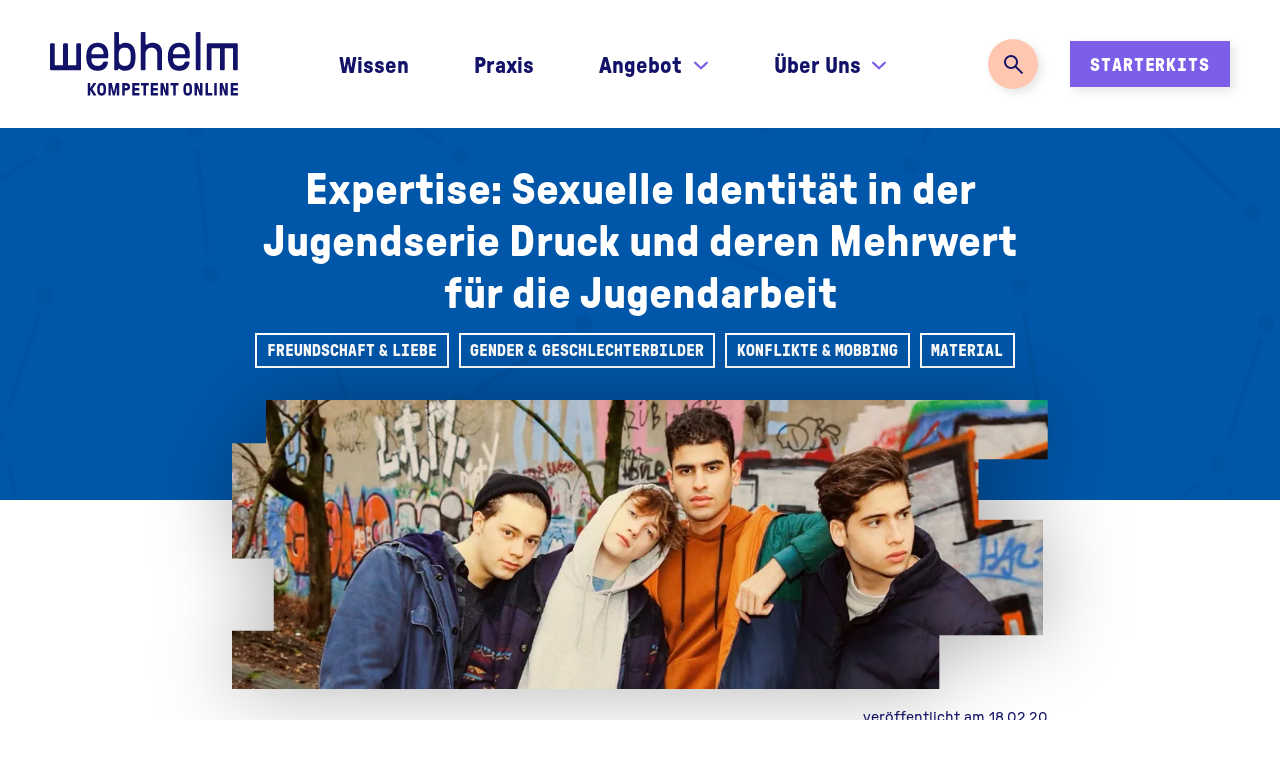

--- FILE ---
content_type: text/html; charset=UTF-8
request_url: https://webhelm.de/expertise-sexuelle-identitaet-in-der-jugendserie-druck/
body_size: 19359
content:
<!doctype html><html lang="de" class="no-js">

<head>
	<meta charset="UTF-8">
			<meta name="viewport" content="width=device-width, initial-scale=1, shrink-to-fit=no">
	<!--[if IE]><meta http-equiv="X-UA-Compatible" content="IE=edge,chrome=1"><![endif]-->
		<title>Expertise: Sexuelle Identität in der Jugendserie Druck und deren Mehrwert für die Jugendarbeit &#8211; webhelm</title>
<meta name='robots' content='max-image-preview:large' />
<style id='wp-img-auto-sizes-contain-inline-css' type='text/css'>
img:is([sizes=auto i],[sizes^="auto," i]){contain-intrinsic-size:3000px 1500px}
/*# sourceURL=wp-img-auto-sizes-contain-inline-css */
</style>
<style id='classic-theme-styles-inline-css' type='text/css'>
/*! This file is auto-generated */
.wp-block-button__link{color:#fff;background-color:#32373c;border-radius:9999px;box-shadow:none;text-decoration:none;padding:calc(.667em + 2px) calc(1.333em + 2px);font-size:1.125em}.wp-block-file__button{background:#32373c;color:#fff;text-decoration:none}
/*# sourceURL=/wp-includes/css/classic-themes.min.css */
</style>
<link rel='stylesheet' id='contact-form-7-css' href='https://webhelm.de/site/plugins/contact-form-7/includes/css/styles.css?ver=6.1.4' media='all' />
<link rel='stylesheet' id='yeah-styles-css' href='https://webhelm.de/site/themes/webhelm/public/css/styles.css?ver=1760095179' media='all' />
<link rel='stylesheet' id='yeah-print-styles-css' href='https://webhelm.de/site/themes/webhelm/public/css/print.css?ver=1694510074' media='print' />
<link rel='stylesheet' id='yeah-lzload-css' href='https://webhelm.de/site/plugins/yeah-lzload/public/css/yeah-lzload.css?ver=1.0.5' media='all' />
<script src="https://webhelm.de/core/wp-includes/js/jquery/jquery.min.js" id="jquery-js"></script>
<script type="text/javascript" id="yeah-lzload-js-extra">
/* <![CDATA[ */
var YEAHLZLOAD = {"ioSettings":{"rootMargin":"600px","threshold":"0"}};
//# sourceURL=yeah-lzload-js-extra
/* ]]> */
</script>
<script src="https://webhelm.de/site/plugins/yeah-lzload/public/js/yeah-lzload.js?ver=1.0.5" id="yeah-lzload-js"></script>
<link rel="canonical" href="https://webhelm.de/expertise-sexuelle-identitaet-in-der-jugendserie-druck/" />
<link rel='shortlink' href='https://webhelm.de/?p=2535' />
<meta name="referrer" content="strict-origin-when-cross-origin" /><link rel="apple-touch-icon" sizes="180x180" href="/site/themes/webhelm/public/favicons/frontend/apple-touch-icon.png">
<link rel="icon" type="image/png" sizes="32x32" href="/site/themes/webhelm/public/favicons/frontend/favicon-32x32.png">
<link rel="icon" type="image/png" sizes="16x16" href="/site/themes/webhelm/public/favicons/frontend/favicon-16x16.png">
<link rel="manifest" href="/site/themes/webhelm/public/favicons/frontend/site.webmanifest">
<link rel="mask-icon" href="/site/themes/webhelm/public/favicons/frontend/safari-pinned-tab.svg" color="#131269">
<link rel="shortcut icon" href="/site/themes/webhelm/public/favicons/frontend/favicon.ico">
<meta name="msapplication-TileColor" content="#131269">
<meta name="msapplication-config" content="/site/themes/webhelm/public/favicons/frontend/browserconfig.xml">
<meta name="theme-color" content="#ffffff"><meta property="og:image" content="https://webhelm.de/files/2020/02/DRUCK.jpg" /><style id='global-styles-inline-css' type='text/css'>
:root{--wp--preset--aspect-ratio--square: 1;--wp--preset--aspect-ratio--4-3: 4/3;--wp--preset--aspect-ratio--3-4: 3/4;--wp--preset--aspect-ratio--3-2: 3/2;--wp--preset--aspect-ratio--2-3: 2/3;--wp--preset--aspect-ratio--16-9: 16/9;--wp--preset--aspect-ratio--9-16: 9/16;--wp--preset--color--black: #000000;--wp--preset--color--cyan-bluish-gray: #abb8c3;--wp--preset--color--white: #ffffff;--wp--preset--color--pale-pink: #f78da7;--wp--preset--color--vivid-red: #cf2e2e;--wp--preset--color--luminous-vivid-orange: #ff6900;--wp--preset--color--luminous-vivid-amber: #fcb900;--wp--preset--color--light-green-cyan: #7bdcb5;--wp--preset--color--vivid-green-cyan: #00d084;--wp--preset--color--pale-cyan-blue: #8ed1fc;--wp--preset--color--vivid-cyan-blue: #0693e3;--wp--preset--color--vivid-purple: #9b51e0;--wp--preset--gradient--vivid-cyan-blue-to-vivid-purple: linear-gradient(135deg,rgb(6,147,227) 0%,rgb(155,81,224) 100%);--wp--preset--gradient--light-green-cyan-to-vivid-green-cyan: linear-gradient(135deg,rgb(122,220,180) 0%,rgb(0,208,130) 100%);--wp--preset--gradient--luminous-vivid-amber-to-luminous-vivid-orange: linear-gradient(135deg,rgb(252,185,0) 0%,rgb(255,105,0) 100%);--wp--preset--gradient--luminous-vivid-orange-to-vivid-red: linear-gradient(135deg,rgb(255,105,0) 0%,rgb(207,46,46) 100%);--wp--preset--gradient--very-light-gray-to-cyan-bluish-gray: linear-gradient(135deg,rgb(238,238,238) 0%,rgb(169,184,195) 100%);--wp--preset--gradient--cool-to-warm-spectrum: linear-gradient(135deg,rgb(74,234,220) 0%,rgb(151,120,209) 20%,rgb(207,42,186) 40%,rgb(238,44,130) 60%,rgb(251,105,98) 80%,rgb(254,248,76) 100%);--wp--preset--gradient--blush-light-purple: linear-gradient(135deg,rgb(255,206,236) 0%,rgb(152,150,240) 100%);--wp--preset--gradient--blush-bordeaux: linear-gradient(135deg,rgb(254,205,165) 0%,rgb(254,45,45) 50%,rgb(107,0,62) 100%);--wp--preset--gradient--luminous-dusk: linear-gradient(135deg,rgb(255,203,112) 0%,rgb(199,81,192) 50%,rgb(65,88,208) 100%);--wp--preset--gradient--pale-ocean: linear-gradient(135deg,rgb(255,245,203) 0%,rgb(182,227,212) 50%,rgb(51,167,181) 100%);--wp--preset--gradient--electric-grass: linear-gradient(135deg,rgb(202,248,128) 0%,rgb(113,206,126) 100%);--wp--preset--gradient--midnight: linear-gradient(135deg,rgb(2,3,129) 0%,rgb(40,116,252) 100%);--wp--preset--font-size--small: 13px;--wp--preset--font-size--medium: 20px;--wp--preset--font-size--large: 36px;--wp--preset--font-size--x-large: 42px;--wp--preset--spacing--20: 0.44rem;--wp--preset--spacing--30: 0.67rem;--wp--preset--spacing--40: 1rem;--wp--preset--spacing--50: 1.5rem;--wp--preset--spacing--60: 2.25rem;--wp--preset--spacing--70: 3.38rem;--wp--preset--spacing--80: 5.06rem;--wp--preset--shadow--natural: 6px 6px 9px rgba(0, 0, 0, 0.2);--wp--preset--shadow--deep: 12px 12px 50px rgba(0, 0, 0, 0.4);--wp--preset--shadow--sharp: 6px 6px 0px rgba(0, 0, 0, 0.2);--wp--preset--shadow--outlined: 6px 6px 0px -3px rgb(255, 255, 255), 6px 6px rgb(0, 0, 0);--wp--preset--shadow--crisp: 6px 6px 0px rgb(0, 0, 0);}:where(.is-layout-flex){gap: 0.5em;}:where(.is-layout-grid){gap: 0.5em;}body .is-layout-flex{display: flex;}.is-layout-flex{flex-wrap: wrap;align-items: center;}.is-layout-flex > :is(*, div){margin: 0;}body .is-layout-grid{display: grid;}.is-layout-grid > :is(*, div){margin: 0;}:where(.wp-block-columns.is-layout-flex){gap: 2em;}:where(.wp-block-columns.is-layout-grid){gap: 2em;}:where(.wp-block-post-template.is-layout-flex){gap: 1.25em;}:where(.wp-block-post-template.is-layout-grid){gap: 1.25em;}.has-black-color{color: var(--wp--preset--color--black) !important;}.has-cyan-bluish-gray-color{color: var(--wp--preset--color--cyan-bluish-gray) !important;}.has-white-color{color: var(--wp--preset--color--white) !important;}.has-pale-pink-color{color: var(--wp--preset--color--pale-pink) !important;}.has-vivid-red-color{color: var(--wp--preset--color--vivid-red) !important;}.has-luminous-vivid-orange-color{color: var(--wp--preset--color--luminous-vivid-orange) !important;}.has-luminous-vivid-amber-color{color: var(--wp--preset--color--luminous-vivid-amber) !important;}.has-light-green-cyan-color{color: var(--wp--preset--color--light-green-cyan) !important;}.has-vivid-green-cyan-color{color: var(--wp--preset--color--vivid-green-cyan) !important;}.has-pale-cyan-blue-color{color: var(--wp--preset--color--pale-cyan-blue) !important;}.has-vivid-cyan-blue-color{color: var(--wp--preset--color--vivid-cyan-blue) !important;}.has-vivid-purple-color{color: var(--wp--preset--color--vivid-purple) !important;}.has-black-background-color{background-color: var(--wp--preset--color--black) !important;}.has-cyan-bluish-gray-background-color{background-color: var(--wp--preset--color--cyan-bluish-gray) !important;}.has-white-background-color{background-color: var(--wp--preset--color--white) !important;}.has-pale-pink-background-color{background-color: var(--wp--preset--color--pale-pink) !important;}.has-vivid-red-background-color{background-color: var(--wp--preset--color--vivid-red) !important;}.has-luminous-vivid-orange-background-color{background-color: var(--wp--preset--color--luminous-vivid-orange) !important;}.has-luminous-vivid-amber-background-color{background-color: var(--wp--preset--color--luminous-vivid-amber) !important;}.has-light-green-cyan-background-color{background-color: var(--wp--preset--color--light-green-cyan) !important;}.has-vivid-green-cyan-background-color{background-color: var(--wp--preset--color--vivid-green-cyan) !important;}.has-pale-cyan-blue-background-color{background-color: var(--wp--preset--color--pale-cyan-blue) !important;}.has-vivid-cyan-blue-background-color{background-color: var(--wp--preset--color--vivid-cyan-blue) !important;}.has-vivid-purple-background-color{background-color: var(--wp--preset--color--vivid-purple) !important;}.has-black-border-color{border-color: var(--wp--preset--color--black) !important;}.has-cyan-bluish-gray-border-color{border-color: var(--wp--preset--color--cyan-bluish-gray) !important;}.has-white-border-color{border-color: var(--wp--preset--color--white) !important;}.has-pale-pink-border-color{border-color: var(--wp--preset--color--pale-pink) !important;}.has-vivid-red-border-color{border-color: var(--wp--preset--color--vivid-red) !important;}.has-luminous-vivid-orange-border-color{border-color: var(--wp--preset--color--luminous-vivid-orange) !important;}.has-luminous-vivid-amber-border-color{border-color: var(--wp--preset--color--luminous-vivid-amber) !important;}.has-light-green-cyan-border-color{border-color: var(--wp--preset--color--light-green-cyan) !important;}.has-vivid-green-cyan-border-color{border-color: var(--wp--preset--color--vivid-green-cyan) !important;}.has-pale-cyan-blue-border-color{border-color: var(--wp--preset--color--pale-cyan-blue) !important;}.has-vivid-cyan-blue-border-color{border-color: var(--wp--preset--color--vivid-cyan-blue) !important;}.has-vivid-purple-border-color{border-color: var(--wp--preset--color--vivid-purple) !important;}.has-vivid-cyan-blue-to-vivid-purple-gradient-background{background: var(--wp--preset--gradient--vivid-cyan-blue-to-vivid-purple) !important;}.has-light-green-cyan-to-vivid-green-cyan-gradient-background{background: var(--wp--preset--gradient--light-green-cyan-to-vivid-green-cyan) !important;}.has-luminous-vivid-amber-to-luminous-vivid-orange-gradient-background{background: var(--wp--preset--gradient--luminous-vivid-amber-to-luminous-vivid-orange) !important;}.has-luminous-vivid-orange-to-vivid-red-gradient-background{background: var(--wp--preset--gradient--luminous-vivid-orange-to-vivid-red) !important;}.has-very-light-gray-to-cyan-bluish-gray-gradient-background{background: var(--wp--preset--gradient--very-light-gray-to-cyan-bluish-gray) !important;}.has-cool-to-warm-spectrum-gradient-background{background: var(--wp--preset--gradient--cool-to-warm-spectrum) !important;}.has-blush-light-purple-gradient-background{background: var(--wp--preset--gradient--blush-light-purple) !important;}.has-blush-bordeaux-gradient-background{background: var(--wp--preset--gradient--blush-bordeaux) !important;}.has-luminous-dusk-gradient-background{background: var(--wp--preset--gradient--luminous-dusk) !important;}.has-pale-ocean-gradient-background{background: var(--wp--preset--gradient--pale-ocean) !important;}.has-electric-grass-gradient-background{background: var(--wp--preset--gradient--electric-grass) !important;}.has-midnight-gradient-background{background: var(--wp--preset--gradient--midnight) !important;}.has-small-font-size{font-size: var(--wp--preset--font-size--small) !important;}.has-medium-font-size{font-size: var(--wp--preset--font-size--medium) !important;}.has-large-font-size{font-size: var(--wp--preset--font-size--large) !important;}.has-x-large-font-size{font-size: var(--wp--preset--font-size--x-large) !important;}
/*# sourceURL=global-styles-inline-css */
</style>
</head>

<body class="wp-singular post-template-default single single-post postid-2535 single-format-standard wp-theme-yeah-parent-theme wp-child-theme-webhelm chrome">
<div class="body">

	<a href="#main-content" class="btn btn-primary skip-nav-link">Navigation überspringen</a>

	<header class="header">
		<div class="container">
			<div class="grid header-inner">

				<div class="header-logo">
										<a class="logo" href="https://webhelm.de">
						Zur Startseite					</a>
									</div>

				<nav class="header-nav">
					<ul id="menu-hauptnavigation" class="main-navigation-desktop"><li id="menu-item-5486" class="menu-item menu-item-type-post_type menu-item-object-page menu-item-5486"><a href="https://webhelm.de/wissen/">Wissen</a></li>
<li id="menu-item-5485" class="menu-item menu-item-type-post_type menu-item-object-page menu-item-5485"><a href="https://webhelm.de/praxis/">Praxis</a></li>
<li id="menu-item-5490" class="menu-item menu-item-type-post_type menu-item-object-page menu-item-has-children menu-item-5490"><a href="https://webhelm.de/material/">Angebot</a>
<ul class="sub-menu">
	<li id="menu-item-5488" class="menu-item menu-item-type-post_type menu-item-object-page menu-item-5488"><a href="https://webhelm.de/material/">Material</a></li>
	<li id="menu-item-5487" class="menu-item menu-item-type-post_type menu-item-object-page menu-item-5487"><a href="https://webhelm.de/dialog/">Dialog</a></li>
	<li id="menu-item-5506" class="menu-item menu-item-type-post_type menu-item-object-page menu-item-5506"><a href="https://webhelm.de/vor-ort/">Vor Ort</a></li>
	<li id="menu-item-5505" class="menu-item menu-item-type-post_type menu-item-object-page menu-item-5505"><a href="https://webhelm.de/online-angebote/">Online-Angebote</a></li>
	<li id="menu-item-8615" class="menu-item menu-item-type-post_type menu-item-object-page menu-item-8615"><a href="https://webhelm.de/newsletter/">Newsletter</a></li>
	<li id="menu-item-6209" class="menu-item menu-item-type-post_type menu-item-object-page menu-item-6209"><a href="https://webhelm.de/leichte-sprache/">Leichte Sprache</a></li>
</ul>
</li>
<li id="menu-item-5489" class="menu-item menu-item-type-post_type menu-item-object-page menu-item-has-children menu-item-5489"><a href="https://webhelm.de/ueber-webhelm/">Über Uns</a>
<ul class="sub-menu">
	<li id="menu-item-5500" class="menu-item menu-item-type-post_type menu-item-object-page menu-item-5500"><a href="https://webhelm.de/ueber-webhelm/">Über webhelm</a></li>
	<li id="menu-item-5499" class="menu-item menu-item-type-post_type menu-item-object-page menu-item-5499"><a href="https://webhelm.de/team/">Team</a></li>
</ul>
</li>
</ul>				</nav>

				<div class="header-right  has-cta">
					<button id="open-nav-search" class="btn btn-nav open-nav-search" aria-label="Suche öffnen">
						<span class="icon-search"><span class="icon-search-circle"></span></span>
					</button>
					<a class="btn btn-primary btn-header-cta" href="https://webhelm.de/starterkits-bestellen/" >
		Starterkits
	</a>				</div>

				<div class="header-toggle-nav">
					<button class="btn-toggle-nav btn btn-primary" aria-label="Menü">
						<span class="icon-burger"><span class="icon-burger-line"></span></span>
					</button>
				</div>
			</div>
		</div>
		<div class="search-field salmon">
	<div class="container">
		<div class="search-field-inner">
			<form action="/" method="get" class="search-field-form">
				<input class="search-field-input" type="search" name="s" pattern=".+" minlength="2" required aria-label="Suchbegriff" laceholder="Suchbegriff" />
				<button class="search-field-submit btn btn-primary" type="submit">Suchen</button>
			</form>
		</div>
	</div>
</div>	</header>

	<div id="closing-curtain" class="closing-curtain"></div>

	<nav class="mobile-navigation salmon">
		<div class="mobile-navigation-inner">
			<ul id="menu-hauptnavigation-1" class="main-navigation-mobile"><li class="menu-item menu-item-type-post_type menu-item-object-page menu-item-5486"><a href="https://webhelm.de/wissen/">Wissen</a></li>
<li class="menu-item menu-item-type-post_type menu-item-object-page menu-item-5485"><a href="https://webhelm.de/praxis/">Praxis</a></li>
<li class="menu-item menu-item-type-post_type menu-item-object-page menu-item-has-children menu-item-5490"><a href="https://webhelm.de/material/">Angebot</a>
<ul class="sub-menu">
	<li class="menu-item menu-item-type-post_type menu-item-object-page menu-item-5488"><a href="https://webhelm.de/material/">Material</a></li>
	<li class="menu-item menu-item-type-post_type menu-item-object-page menu-item-5487"><a href="https://webhelm.de/dialog/">Dialog</a></li>
	<li class="menu-item menu-item-type-post_type menu-item-object-page menu-item-5506"><a href="https://webhelm.de/vor-ort/">Vor Ort</a></li>
	<li class="menu-item menu-item-type-post_type menu-item-object-page menu-item-5505"><a href="https://webhelm.de/online-angebote/">Online-Angebote</a></li>
	<li class="menu-item menu-item-type-post_type menu-item-object-page menu-item-8615"><a href="https://webhelm.de/newsletter/">Newsletter</a></li>
	<li class="menu-item menu-item-type-post_type menu-item-object-page menu-item-6209"><a href="https://webhelm.de/leichte-sprache/">Leichte Sprache</a></li>
</ul>
</li>
<li class="menu-item menu-item-type-post_type menu-item-object-page menu-item-has-children menu-item-5489"><a href="https://webhelm.de/ueber-webhelm/">Über Uns</a>
<ul class="sub-menu">
	<li class="menu-item menu-item-type-post_type menu-item-object-page menu-item-5500"><a href="https://webhelm.de/ueber-webhelm/">Über webhelm</a></li>
	<li class="menu-item menu-item-type-post_type menu-item-object-page menu-item-5499"><a href="https://webhelm.de/team/">Team</a></li>
</ul>
</li>
</ul>			<a class="btn btn-primary btn-header-cta" href="https://webhelm.de/starterkits-bestellen/" >
		Starterkits
	</a>		</div>
	</nav>

	<main id="main-content">


		
<section class="pageheader pageheader-single has-image ">
	<div class="pageheader-background"></div>
	<div class="pageheader-title dark">
		<div class="pageheader-title-inner">
			<h1>Expertise: Sexuelle Identität in der Jugendserie Druck und deren Mehrwert für die Jugendarbeit</h1>
			<ul class="post-categories">
	<li><a href="https://webhelm.de/kategorie/freundschaft-und-liebe/" rel="category tag">Freundschaft &amp; Liebe</a></li>
	<li><a href="https://webhelm.de/kategorie/gender-und-geschlechterbilder/" rel="category tag">Gender &amp; Geschlechterbilder</a></li>
	<li><a href="https://webhelm.de/kategorie/konflikte-und-mobbing/" rel="category tag">Konflikte &amp; Mobbing</a></li>
	<li><a href="https://webhelm.de/kategorie/material/" rel="category tag">Material</a></li></ul>		</div>
	</div>
			<div class="pageheader-post-image">
			<noscript><img width="1000" height="355" src="https://webhelm.de/files/2020/02/DRUCK.jpg" class="lz-image lz-noscript" alt="" decoding="async" srcset="https://webhelm.de/files/2020/02/DRUCK.jpg 1000w, https://webhelm.de/files/2020/02/DRUCK-390x138.jpg 390w, https://webhelm.de/files/2020/02/DRUCK-768x273.jpg 768w, https://webhelm.de/files/2020/02/DRUCK-780x277.jpg 780w, https://webhelm.de/files/2020/02/DRUCK-32x11.jpg 32w" sizes="(max-width: 1000px) 100vw, 1000px" /></noscript><img width="1000" height="355" src='[data-uri]' data-lz-original-src="https://webhelm.de/files/2020/02/DRUCK.jpg" class="lz-image lz-loading lz-script lz-fade-in" alt="" decoding="async" fetchpriority="high" data-lz-original-srcset="https://webhelm.de/files/2020/02/DRUCK.jpg 1000w, https://webhelm.de/files/2020/02/DRUCK-390x138.jpg 390w, https://webhelm.de/files/2020/02/DRUCK-768x273.jpg 768w, https://webhelm.de/files/2020/02/DRUCK-780x277.jpg 780w, https://webhelm.de/files/2020/02/DRUCK-32x11.jpg 32w" data-lz-original-sizes="(max-width: 1000px) 100vw, 1000px" />		</div>
				<div class="pageheader-post-published">
			veröffentlicht am 18.02.20		</div>
	</section>			<div class="onecolumn normal margin-top-large margin-bottom-large">
		<div class="container">
			<div class="grid">
				<div class="the-content">
					<p>Freundschaften, Schulstress, Partys, die erste Liebe &#8211; und mittendrin die Suche nach sich selbst. Der YouTube-Serie <a href="https://www.youtube.com/channel/UCr5zglOqHZAEfCcAx_nw1dQ"><em>Druck</em></a> gelingt es, Themen, die Jugendliche bewegen, auf innovative und authentische Weise aufzugreifen. Dabei werden gesellschaftlich und politisch relevante Themen nicht außer Acht gelassen. Im Zentrum der dritten Staffel steht vor allem die sexuelle Identität zweier Protagonisten. Im Rahmen einer Expertise, die kostenlos zum Download bereitsteht, wird der Frage nachgegangen, inwiefern sexuelle Identität in der Jugendserie behandelt wird und welchen Mehrwert die Serie für die Jugendarbeit bietet:</p>
		<div class="webhelm-download">
			<p><a href="https://webhelm.de/files/2020/02/webhelm_Expertise_sexuelle-Identität.pdf">webhelm_Expertise_sexuelle Identität</a></p>
		</div>

<h3>Mehrwert der Serie für ein junges Publikum</h3>
<p>Der Serie <em>Druck</em> gelingt es, Jugendlichen gesellschaftlich relevante Themen auf innovative Weise nahezubringen. Im Vordergrund der dritten Staffel stehen dabei vor allem die Homosexualität und die Transidentität von zwei Protagonisten. Diese Themenschwerpunkte sind gerade für junge Menschen, die sich in einer Findungsphase befinden, emotional beladen und komplex. Die Serie geht einen außergewöhnlichen Weg, um jungen Zusehenden ein differenziertes und umfassendes Bild der Themen zu vermitteln, ohne dabei an Unterhaltung einzubüßen.</p>
<p>Ein zentraler Aspekt, der <em>Druck</em> gerade für ein junges Publikum ansprechend macht, ist die mediale Gestaltung der Serie. Der Einbezug der Social-Media-Plattformen YouTube, Instagram und WhatsApp spiegelt die Mediengewohnheiten junger Menschen wider und kommt ihrer Lebensrealität deshalb nahe. Durch das Bespielen von Social-Media-Angeboten wird der Handlung mehr Raum und Tiefe verliehen, was das Verhalten der Figuren für die Zuschauer*innen noch nachvollziehbarer macht. Diese ungewöhnliche Form der Veröffentlichung erleichtert es jungen Menschen, sich in die Protagonist*innen hineinzuversetzen und sich auf die Themen der Serie einzulassen.</p>
<p>Zudem ist die Serie mit vielfältigen und mehrdimensionalen Figuren besetzt, die Zusehenden eine große Bandbreite an Identifikationsmöglichkeiten liefert. Dabei ist nur ein geringer Teil des Ensembles bereits aus anderen Film- und Fernsehproduktionen bekannt. Stattdessen wurde beim Casting darauf geachtet, dass die persönliche Lebensrealität der Darstellenden derjenigen der Figuren nahekommt, was beispielsweise den kulturellen oder religiösen Hintergrund betrifft. Dies lässt die Figuren authentisch erscheinen, was die Identifikation mit ihnen erleichtert.</p>
<p>Dieser Umstand ist besonders im Hinblick auf den Umgang mit der sexuellen Identität von Matteo und David interessant: Trotz ihrer unterschiedlichen Prägung reagieren alle Figuren positiv auf das Outing der beiden jungen Männer als homosexuell bzw. Transgender. Dies kann einem jungen Publikum, das sich in den einzelnen Figuren wiederfindet, als positives Vorbild dienen. Gerade Jugendliche, die mit Homosexualität oder Transidentität bisher nicht in Berührung gekommen sind, können hinsichtlich sexueller Vielfalt sensibilisiert werden. Die unterschiedlichen Figuren können diese Sensibilisierung erleichtern. Außerdem vermittelt die Serie durch den ausnahmslos zugewandten Umgang der Figuren mit Matteo und David eine deutliche Botschaft hinsichtlich Queerness: Dass die sexuelle Identität von David und Matteo von der eigenen abweicht, ist für die Figuren kein Thema. So wird ein offenes Weltbild transportiert, das jungen Zuschauer*innen zur Orientierung dienen kann. Jugendlichen, die sich in einer ähnlichen Situation wie David oder Matteo befinden, kann die Serie Mut machen und sie in ihrem Weg bestärken</p>
<p>Zusehende der Serie finden allerdings nicht nur innerhalb der Figurenkonstellation von <em>Druck</em> vielfältige Möglichkeiten, um sich mit Themen wie Homosexualität, Transidentität, Outing und einem sensiblen Umgang damit auseinanderzusetzen. Mithilfe der Kommentarfunktion ist es dem Publikum außerdem möglich, sich selbst unterhalb der YouTube-Videos, Instagram-Posts oder auch auf WhatsApp zum Geschehen der Serie zu äußern. Gerade zu den YouTube-Videos findet besonders rund um die Thematik Transidentität ein reger Austausch aus verschiedenen Blickwinkeln statt. Junge Menschen, die selbst Transgender sind, berichten von ihren persönlichen Erfahrungen, berichtigen einzelne missverständliche Informationen der Serie oder klären andere Zuschauer*innen bei Fragen auf. So besteht eine niederschwellige Möglichkeit, sich auch weitergehend mit den in der Serie aufkommenden Themen zu beschäftigen oder sich mit Gleichgesinnten oder Menschen mit gleicher sexueller Identität auszutauschen.</p>
<p>Zusammenfassend ist <em>Druck</em> für junge Menschen mit unterschiedlichem Hintergrund – sei es hinsichtlich der sexuellen Identität, der eigenen Kultur oder Religion oder auch der persönlichen Interessen – eine gleichermaßen unterhaltsame wie lehrreiche Serie. Weltoffenheit und Wissen werden niederschwellig vermittelt, zu Toleranz und Akzeptanz wird angeregt. Die Serie bleibt dabei mit dem Publikum auf Augenhöhe, was eine Identifikation mit den Figuren erleichtert.</p>
				</div>
			</div>
		</div>
	</div>

							

<section class="footer-single">
	<div class="teaser">
		<div class="teaser-inner has-background beige">
			<div class="container">
				<div class="teaser-heading">
					<h2>Mehr zum Thema</h2>
				</div>
			</div>
			<div class="teaser-container">
				<div class="container">
					<div class="grid teaser-grid">
								<a href="https://webhelm.de/elternabend-materialien/" class="post-card white has-horizontal-state">
			<div class=" post-card-image">
				<noscript><img width="1000" height="355" src="https://webhelm.de/files/2021/02/Beitragsbild_Elternabend_1.jpg" class="lz-image lz-noscript" alt="" decoding="async" loading="lazy" srcset="https://webhelm.de/files/2021/02/Beitragsbild_Elternabend_1.jpg 1000w, https://webhelm.de/files/2021/02/Beitragsbild_Elternabend_1-390x138.jpg 390w, https://webhelm.de/files/2021/02/Beitragsbild_Elternabend_1-768x273.jpg 768w, https://webhelm.de/files/2021/02/Beitragsbild_Elternabend_1-780x277.jpg 780w, https://webhelm.de/files/2021/02/Beitragsbild_Elternabend_1-32x11.jpg 32w" sizes="auto, (max-width: 1000px) 100vw, 1000px" /></noscript><img width="1000" height="355" src='[data-uri]' data-lz-original-src="https://webhelm.de/files/2021/02/Beitragsbild_Elternabend_1.jpg" class="lz-image lz-loading lz-script lz-fade-in" alt="" decoding="async" data-lz-original-srcset="https://webhelm.de/files/2021/02/Beitragsbild_Elternabend_1.jpg 1000w, https://webhelm.de/files/2021/02/Beitragsbild_Elternabend_1-390x138.jpg 390w, https://webhelm.de/files/2021/02/Beitragsbild_Elternabend_1-768x273.jpg 768w, https://webhelm.de/files/2021/02/Beitragsbild_Elternabend_1-780x277.jpg 780w, https://webhelm.de/files/2021/02/Beitragsbild_Elternabend_1-32x11.jpg 32w" data-lz-original-sizes="(max-width: 1000px) 100vw, 1000px" />			</div>

			<div class="post-card-content">
								<h3 class="h4 post-card-title">Elternabend-Materialien</h3>
									<div class="post-card-terms">
								<ul>
								<li><span class="post-tax">Familie &amp; Medienerziehung</span></li>
								<li><span class="post-tax">Material</span></li>
								<li><span class="post-tax">Social Media</span></li>
					</ul>
					</div>
											</div>
		</a>
			<a href="https://webhelm.de/erklaerclip-zum-thema-freundschaft/" class="post-card white has-horizontal-state">
			<div class=" post-card-image">
				<noscript><img width="1560" height="878" src="https://webhelm.de/files/2022/01/erklaerclip-freundschaft-1560x878.jpg" class="lz-image lz-noscript" alt="" decoding="async" loading="lazy" srcset="https://webhelm.de/files/2022/01/erklaerclip-freundschaft-1560x878.jpg 1560w, https://webhelm.de/files/2022/01/erklaerclip-freundschaft-1040x585.jpg 1040w, https://webhelm.de/files/2022/01/erklaerclip-freundschaft-390x219.jpg 390w, https://webhelm.de/files/2022/01/erklaerclip-freundschaft-768x432.jpg 768w, https://webhelm.de/files/2022/01/erklaerclip-freundschaft-1536x864.jpg 1536w, https://webhelm.de/files/2022/01/erklaerclip-freundschaft-2048x1152.jpg 2048w, https://webhelm.de/files/2022/01/erklaerclip-freundschaft-1280x720.jpg 1280w, https://webhelm.de/files/2022/01/erklaerclip-freundschaft-780x439.jpg 780w, https://webhelm.de/files/2022/01/erklaerclip-freundschaft-260x146.jpg 260w, https://webhelm.de/files/2022/01/erklaerclip-freundschaft-32x18.jpg 32w, https://webhelm.de/files/2022/01/erklaerclip-freundschaft.jpg 2080w" sizes="auto, (max-width: 1560px) 100vw, 1560px" /></noscript><img width="1560" height="878" src='[data-uri]' data-lz-original-src="https://webhelm.de/files/2022/01/erklaerclip-freundschaft-1560x878.jpg" class="lz-image lz-loading lz-script lz-fade-in" alt="" decoding="async" data-lz-original-srcset="https://webhelm.de/files/2022/01/erklaerclip-freundschaft-1560x878.jpg 1560w, https://webhelm.de/files/2022/01/erklaerclip-freundschaft-1040x585.jpg 1040w, https://webhelm.de/files/2022/01/erklaerclip-freundschaft-390x219.jpg 390w, https://webhelm.de/files/2022/01/erklaerclip-freundschaft-768x432.jpg 768w, https://webhelm.de/files/2022/01/erklaerclip-freundschaft-1536x864.jpg 1536w, https://webhelm.de/files/2022/01/erklaerclip-freundschaft-2048x1152.jpg 2048w, https://webhelm.de/files/2022/01/erklaerclip-freundschaft-1280x720.jpg 1280w, https://webhelm.de/files/2022/01/erklaerclip-freundschaft-780x439.jpg 780w, https://webhelm.de/files/2022/01/erklaerclip-freundschaft-260x146.jpg 260w, https://webhelm.de/files/2022/01/erklaerclip-freundschaft-32x18.jpg 32w, https://webhelm.de/files/2022/01/erklaerclip-freundschaft.jpg 2080w" data-lz-original-sizes="(max-width: 1560px) 100vw, 1560px" />			</div>

			<div class="post-card-content">
								<h3 class="h4 post-card-title">Erklärclip zum Thema &#8222;Freundschaft&#8220;</h3>
									<div class="post-card-terms">
								<ul>
								<li><span class="post-tax">Freundschaft &amp; Liebe</span></li>
								<li><span class="post-tax">Material</span></li>
					</ul>
					</div>
											</div>
		</a>
			<a href="https://webhelm.de/webhelm-starterkit-act-wisely/" class="post-card white has-horizontal-state">
			<div class=" post-card-image">
				<noscript><img width="1560" height="878" src="https://webhelm.de/files/2023/09/starterkit-actwisely-1560x878.jpg" class="lz-image lz-noscript" alt="" decoding="async" loading="lazy" srcset="https://webhelm.de/files/2023/09/starterkit-actwisely-1560x878.jpg 1560w, https://webhelm.de/files/2023/09/starterkit-actwisely-1040x585.jpg 1040w, https://webhelm.de/files/2023/09/starterkit-actwisely-390x219.jpg 390w, https://webhelm.de/files/2023/09/starterkit-actwisely-768x432.jpg 768w, https://webhelm.de/files/2023/09/starterkit-actwisely-1536x864.jpg 1536w, https://webhelm.de/files/2023/09/starterkit-actwisely-2048x1152.jpg 2048w, https://webhelm.de/files/2023/09/starterkit-actwisely-1280x720.jpg 1280w, https://webhelm.de/files/2023/09/starterkit-actwisely-780x439.jpg 780w, https://webhelm.de/files/2023/09/starterkit-actwisely-260x146.jpg 260w, https://webhelm.de/files/2023/09/starterkit-actwisely-32x18.jpg 32w, https://webhelm.de/files/2023/09/starterkit-actwisely.jpg 2080w" sizes="auto, (max-width: 1560px) 100vw, 1560px" /></noscript><img width="1560" height="878" src='[data-uri]' data-lz-original-src="https://webhelm.de/files/2023/09/starterkit-actwisely-1560x878.jpg" class="lz-image lz-loading lz-script lz-fade-in" alt="" decoding="async" data-lz-original-srcset="https://webhelm.de/files/2023/09/starterkit-actwisely-1560x878.jpg 1560w, https://webhelm.de/files/2023/09/starterkit-actwisely-1040x585.jpg 1040w, https://webhelm.de/files/2023/09/starterkit-actwisely-390x219.jpg 390w, https://webhelm.de/files/2023/09/starterkit-actwisely-768x432.jpg 768w, https://webhelm.de/files/2023/09/starterkit-actwisely-1536x864.jpg 1536w, https://webhelm.de/files/2023/09/starterkit-actwisely-2048x1152.jpg 2048w, https://webhelm.de/files/2023/09/starterkit-actwisely-1280x720.jpg 1280w, https://webhelm.de/files/2023/09/starterkit-actwisely-780x439.jpg 780w, https://webhelm.de/files/2023/09/starterkit-actwisely-260x146.jpg 260w, https://webhelm.de/files/2023/09/starterkit-actwisely-32x18.jpg 32w, https://webhelm.de/files/2023/09/starterkit-actwisely.jpg 2080w" data-lz-original-sizes="(max-width: 1560px) 100vw, 1560px" />			</div>

			<div class="post-card-content">
								<h3 class="h4 post-card-title">webhelm-Starterkit: ACT WISELY &#8211; Konflikte im Netz</h3>
									<div class="post-card-terms">
								<ul>
								<li><span class="post-tax">Konflikte &amp; Mobbing</span></li>
								<li><span class="post-tax">Material</span></li>
								<li><span class="post-tax">Social Media</span></li>
					</ul>
					</div>
											</div>
		</a>
						</div>
				</div>
			</div>
		</div>
	</div>
</section></main>

</div>
<footer class="footer">
	<div class="container">

		<div class="footer-inner">

						<div class="footer-col-left">
				<a class="footer-webhelm-logo" href="https://webhelm.de">
					webhelm - Zur Startseite				</a>
				<div class="footer-col-left-text">
					<p><a href="mailto:webhelm.kompetent.online@jff.de">webhelm.kompetent.online@jff.de</a></p>
<p><a href="https://webhelm.de/datenschutzerklaerung/">Datenschutzerklärung</a><br />
<a href="https://webhelm.de/impressum/">Impressum</a></p>
				</div>
			</div>

						<div class="footer-col-middle">
				<div class="footer-partners-list">
											<div class="footer-partners-block">
							<p class="footer-partners-title">Ein Projekt von</p>
							<ul>
																	<li>
																					<a href="https://jff.de/" title="JFF - Institut für Medienpädagogik" aria-label="JFF - Institut für Medienpädagogik" >
												<img width="1040" height="649" src="https://webhelm.de/files/2024/05/jff-claim-unten-orange-1040x649.png" class="attachment-medium size-medium" alt="" decoding="async" loading="lazy" srcset="https://webhelm.de/files/2024/05/jff-claim-unten-orange-1040x649.png 1040w, https://webhelm.de/files/2024/05/jff-claim-unten-orange-1560x973.png 1560w, https://webhelm.de/files/2024/05/jff-claim-unten-orange-390x243.png 390w, https://webhelm.de/files/2024/05/jff-claim-unten-orange-768x479.png 768w, https://webhelm.de/files/2024/05/jff-claim-unten-orange-1536x958.png 1536w, https://webhelm.de/files/2024/05/jff-claim-unten-orange-2048x1277.png 2048w, https://webhelm.de/files/2024/05/jff-claim-unten-orange-2560x1596.png 2560w, https://webhelm.de/files/2024/05/jff-claim-unten-orange-2080x1297.png 2080w, https://webhelm.de/files/2024/05/jff-claim-unten-orange-1280x798.png 1280w, https://webhelm.de/files/2024/05/jff-claim-unten-orange-780x486.png 780w, https://webhelm.de/files/2024/05/jff-claim-unten-orange-260x162.png 260w, https://webhelm.de/files/2024/05/jff-claim-unten-orange-32x20.png 32w, https://webhelm.de/files/2024/05/jff-claim-unten-orange.png 2896w" sizes="auto, (max-width: 1040px) 100vw, 1040px" />											</a>
																			</li>
															</ul>
						</div>
											<div class="footer-partners-block">
							<p class="footer-partners-title">gefördert durch</p>
							<ul>
																	<li>
																					<a href="https://www.stmas.bayern.de/" title="Bayerisches Staatsministerium für Familie, Arbeit und Soziales" aria-label="Bayerisches Staatsministerium für Familie, Arbeit und Soziales" >
												<img width="553" height="320" src="https://webhelm.de/files/2023/06/logo-bmfas.png" class="attachment-medium size-medium" alt="" decoding="async" loading="lazy" srcset="https://webhelm.de/files/2023/06/logo-bmfas.png 553w, https://webhelm.de/files/2023/06/logo-bmfas-390x226.png 390w, https://webhelm.de/files/2023/06/logo-bmfas-32x19.png 32w" sizes="auto, (max-width: 553px) 100vw, 553px" />											</a>
																			</li>
															</ul>
						</div>
											<div class="footer-partners-block">
							<p class="footer-partners-title">in Kooperation mit</p>
							<ul>
																	<li>
																					<a href="https://bayern.jugendschutz.de/" title="Aktion Jugendschutz, Landesarbeitsstelle Bayern e.V." aria-label="Aktion Jugendschutz, Landesarbeitsstelle Bayern e.V." >
												<img width="241" height="320" src="https://webhelm.de/files/2023/08/logo-aktion-jugendschutz.png" class="attachment-medium size-medium" alt="" decoding="async" loading="lazy" srcset="https://webhelm.de/files/2023/08/logo-aktion-jugendschutz.png 241w, https://webhelm.de/files/2023/08/logo-aktion-jugendschutz-32x42.png 32w" sizes="auto, (max-width: 241px) 100vw, 241px" />											</a>
																			</li>
															</ul>
						</div>
									</div>
			</div>

						<div class="footer-col-right">
				<div class="footer-social-media">
											<ul class="social-media-list">
															<li>
									<a class="btn-primary" href="https://www.facebook.com/webhelm/" title="Facebook" aria-label="Facebook" >
										<span class="socialmedia-icon" style="mask-image: url(https://webhelm.de/files/2023/08/icon-facebook.svg); -webkit-mask-image: url(https://webhelm.de/files/2023/08/icon-facebook.svg);"></span>
									</a>
								</li>
															<li>
									<a class="btn-primary" href="https://www.instagram.com/web_helm/" title="Instagram" aria-label="Instagram" >
										<span class="socialmedia-icon" style="mask-image: url(https://webhelm.de/files/2023/08/icon-instagram.svg); -webkit-mask-image: url(https://webhelm.de/files/2023/08/icon-instagram.svg);"></span>
									</a>
								</li>
													</ul>
									</div>
			</div>

					</div>
	</div>
</footer>
<div id="mq-helper"></div><script type="speculationrules">
{"prefetch":[{"source":"document","where":{"and":[{"href_matches":"/*"},{"not":{"href_matches":["/core/wp-*.php","/core/wp-admin/*","/files/*","/site/*","/site/plugins/*","/site/themes/webhelm/*","/site/themes/yeah-parent-theme/*","/*\\?(.+)"]}},{"not":{"selector_matches":"a[rel~=\"nofollow\"]"}},{"not":{"selector_matches":".no-prefetch, .no-prefetch a"}}]},"eagerness":"conservative"}]}
</script>
		<noscript>
			<style>
				.lz-script {
					display: none !important;
				}
			</style>
		</noscript>
		<script src="https://webhelm.de/core/wp-includes/js/dist/hooks.min.js?ver=dd5603f07f9220ed27f1" id="wp-hooks-js"></script>
<script src="https://webhelm.de/core/wp-includes/js/dist/i18n.min.js?ver=c26c3dc7bed366793375" id="wp-i18n-js"></script>
<script id="wp-i18n-js-after">
/* <![CDATA[ */
wp.i18n.setLocaleData( { 'text direction\u0004ltr': [ 'ltr' ] } );
//# sourceURL=wp-i18n-js-after
/* ]]> */
</script>
<script src="https://webhelm.de/site/plugins/contact-form-7/includes/swv/js/index.js?ver=6.1.4" id="swv-js"></script>
<script id="contact-form-7-js-translations">
/* <![CDATA[ */
( function( domain, translations ) {
	var localeData = translations.locale_data[ domain ] || translations.locale_data.messages;
	localeData[""].domain = domain;
	wp.i18n.setLocaleData( localeData, domain );
} )( "contact-form-7", {"translation-revision-date":"2025-10-26 03:25:04+0000","generator":"GlotPress\/4.0.3","domain":"messages","locale_data":{"messages":{"":{"domain":"messages","plural-forms":"nplurals=2; plural=n != 1;","lang":"de"},"This contact form is placed in the wrong place.":["Dieses Kontaktformular wurde an der falschen Stelle platziert."],"Error:":["Fehler:"]}},"comment":{"reference":"includes\/js\/index.js"}} );
//# sourceURL=contact-form-7-js-translations
/* ]]> */
</script>
<script id="contact-form-7-js-before">
/* <![CDATA[ */
var wpcf7 = {
    "api": {
        "root": "https:\/\/webhelm.de\/wp-json\/",
        "namespace": "contact-form-7\/v1"
    }
};
//# sourceURL=contact-form-7-js-before
/* ]]> */
</script>
<script src="https://webhelm.de/site/plugins/contact-form-7/includes/js/index.js?ver=6.1.4" id="contact-form-7-js"></script>
<script src="https://webhelm.de/site/themes/webhelm/public/js/vendor.js?ver=1694510074" id="vendor-js"></script>
<script type="text/javascript" id="yeah-script-js-extra">
/* <![CDATA[ */
var WEBHELM = {"api":"https://webhelm.de/wp-json/","theme_url":"https://webhelm.de/site/themes/webhelm","labels":{"nav":{"back":null},"errors":{"newsletter_error_email":"Bitte geben Sie eine g\u00fcltige E-Mail Adresse an.","newsletter_error_privacy":"Bitte akzeptieren Sie die Datenschutzbestimmungen.","newsletter_error_unknown":"Leider ist ein Fehler aufgetreten. Bitte aktualisieren Sie die Seite und probieren Sie es erneut."},"starterkits":{"out_of_stock":"bald wieder verf\u00fcgbar"}},"nav_breakpoint":"1000","starterkits":{"field":"starterkits","availability":[false,false,false]}};
//# sourceURL=yeah-script-js-extra
/* ]]> */
</script>
<script src="https://webhelm.de/site/themes/webhelm/public/js/scripts.js?ver=1762334352" id="yeah-script-js"></script>
<script type="text/javascript" id="ywpp_scripts-js-extra">
/* <![CDATA[ */
var YWPP_OPTIONS = {"api":"https://webhelm.de/wp-json/","nonce":"e8211b8075","cookieBarActive":null,"optOutId":"ywpp-remove-consent-cookies","optOutMessage":"Alle bisher gegebenen Zustimmungen wurden widerrufen.","consentVersion":"1"};
var YWPP_ANALYTICS = [];
//# sourceURL=ywpp_scripts-js-extra
/* ]]> */
</script>
<script src="https://webhelm.de/site/plugins/yeah-wp-privacy/public/js/scripts.js?ver=1760095734" id="ywpp_scripts-js"></script>
		<script type="text/javascript">
			
			window.SimpleAnonymousAnalytics = {};
			window.SimpleAnonymousAnalytics.api = 'https://webhelm.de/wp-json/SAA/';

			window.addEventListener("load", function() {
				setTimeout(function() {

					var request = new XMLHttpRequest();
					var data = 'status=200&url=%2Fexpertise-sexuelle-identitaet-in-der-jugendserie-druck%2F&referer=&post_type=post&_wpnonce=e8211b8075&nonce=b2e1cac7f0';
					data += '&width=' + window.innerWidth;
					data += '&height=' + window.innerHeight;
					request.open(
						'POST',
						'https://webhelm.de/wp-json/SAA/v1/hello',
						true);
					request.setRequestHeader('Content-Type', 'application/x-www-form-urlencoded; charset=UTF-8');
					request.send(data);

					
					document.addEventListener('visibilitychange', function() {
						const d = new Date()
						const datetime = `${d.getFullYear()}-${d.getMonth() + 1}-${d.getDate()} ${d.getHours()}:${d.getMinutes()}:${d.getSeconds()}`
						let beacon = {
							url: '/expertise-sexuelle-identitaet-in-der-jugendserie-druck/',
							datetime: datetime,
							nonce: 'b2e1cac7f0',
							_wpnonce: 'e8211b8075',
						}
						let beaconBlob = new Blob([JSON.stringify(beacon)], {
							type: "application/json"
						});

						if (document.visibilityState === 'hidden') {
							navigator.sendBeacon(
								'https://webhelm.de/wp-json/SAA/v1/goodbye',
								beaconBlob
							);
						} else {
							navigator.sendBeacon(
								'https://webhelm.de/wp-json/SAA/v1/hello-again',
								beaconBlob
							);
						}
					});

				}, 500);

			});
		</script>

	</body>
</html>

--- FILE ---
content_type: text/css; charset=utf-8
request_url: https://webhelm.de/site/themes/webhelm/public/css/styles.css?ver=1760095179
body_size: 21778
content:
/*!
	yeah-grid-utils


	@version	1.2.1
	@author		Yeah <https://github.com/yeah8000>
	@used		https://grid-utils.yeah.de
*/*,*:before,*:after{box-sizing:border-box}:root{--outer-margin:1.25rem;--gutter-width:1rem;--max-width:500px}@media only screen and (min-width: 768px){:root{--outer-margin:2rem;--gutter-width:1.5rem;--max-width:100%}}@media only screen and (min-width: 1024px){:root{--outer-margin:3.125rem;--gutter-width:2rem;--max-width:100%}}@media only screen and (min-width: 1320px){:root{--outer-margin:5rem;--gutter-width:2.5rem;--max-width:1500px}}@media only screen and (min-width: ){:root{--outer-margin:5rem;--gutter-width:2.5rem;--max-width:1792px}}.container{margin-right:auto;margin-left:auto;width:100%;padding-right:1.25rem;padding-left:1.25rem;max-width:500px}@media only screen and (min-width: 768px){.container{padding-right:2rem;padding-left:2rem;max-width:100%}}@media only screen and (min-width: 1024px){.container{padding-right:3.125rem;padding-left:3.125rem;max-width:100%}}@media only screen and (min-width: 1320px){.container{padding-right:5rem;padding-left:5rem;max-width:1500px}}@media only screen and (min-width: ){.container{padding-right:5rem;padding-left:5rem;max-width:1792px}}.container-full{margin-right:auto;margin-left:auto;width:100%;max-width:1920px;padding-right:1.25rem;padding-left:1.25rem}@media only screen and (min-width: 768px){.container-full{padding-right:2rem;padding-left:2rem}}@media only screen and (min-width: 1024px){.container-full{padding-right:3.125rem;padding-left:3.125rem}}@media only screen and (min-width: 1320px){.container-full{padding-right:5rem;padding-left:5rem}}@media only screen and (min-width: ){.container-full{padding-right:5rem;padding-left:5rem}}.grid{width:100%;display:grid}.column-gap{column-gap:1rem}@media only screen and (min-width: 768px){.column-gap{column-gap:1.5rem}}@media only screen and (min-width: 1024px){.column-gap{column-gap:2rem}}@media only screen and (min-width: 1320px){.column-gap{column-gap:2.5rem}}@media only screen and (min-width: ){.column-gap{column-gap:2.5rem}}.row-gap{row-gap:1rem}@media only screen and (min-width: 768px){.row-gap{row-gap:1.5rem}}@media only screen and (min-width: 1024px){.row-gap{row-gap:2rem}}@media only screen and (min-width: 1320px){.row-gap{row-gap:2.5rem}}@media only screen and (min-width: ){.row-gap{row-gap:2.5rem}}.grid-full{width:auto;margin-right:-1.25rem;margin-left:-1.25rem}@media only screen and (min-width: 768px){.grid-full{margin-right:-2rem;margin-left:-2rem}}@media only screen and (min-width: 1024px){.grid-full{margin-right:-3.125rem;margin-left:-3.125rem}}@media only screen and (min-width: 1320px){.grid-full{margin-right:-5rem;margin-left:-5rem}}@media only screen and (min-width: ){.grid-full{margin-right:-5rem;margin-left:-5rem}}@keyframes splide-loading{0%{transform:rotate(0)}to{transform:rotate(1turn)}}.splide__track--draggable{-webkit-touch-callout:none;-webkit-user-select:none;user-select:none}.splide__track--fade>.splide__list>.splide__slide{margin:0 !important;opacity:0;z-index:0}.splide__track--fade>.splide__list>.splide__slide.is-active{opacity:1;z-index:1}.splide--rtl{direction:rtl}.splide__track--ttb>.splide__list{display:block}.splide__container{box-sizing:border-box;position:relative}.splide__list{backface-visibility:hidden;display:flex;height:100%;margin:0 !important;padding:0 !important}.splide.is-initialized:not(.is-active) .splide__list{display:block}.splide__pagination{align-items:center;display:flex;flex-wrap:wrap;justify-content:center;margin:0;pointer-events:none}.splide__pagination li{display:inline-block;line-height:1;list-style-type:none;margin:0;pointer-events:auto}.splide:not(.is-overflow) .splide__pagination{display:none}.splide__progress__bar{width:0}.splide{position:relative;visibility:hidden}.splide.is-initialized,.splide.is-rendered{visibility:visible}.splide__slide{backface-visibility:hidden;box-sizing:border-box;flex-shrink:0;list-style-type:none !important;margin:0;position:relative}.splide__slide img{vertical-align:bottom}.splide__spinner{animation:splide-loading 1s linear infinite;border:2px solid #999;border-left-color:transparent;border-radius:50%;bottom:0;contain:strict;display:inline-block;height:20px;left:0;margin:auto;position:absolute;right:0;top:0;width:20px}.splide__sr{clip:rect(0 0 0 0);border:0;height:1px;margin:-1px;overflow:hidden;padding:0;position:absolute;width:1px}.splide__toggle.is-active .splide__toggle__play,.splide__toggle__pause{display:none}.splide__toggle.is-active .splide__toggle__pause{display:inline}.splide__track{overflow:hidden;position:relative;z-index:0}@font-face{font-family:"Gt-Pressura-Web";font-style:normal;font-weight:bold;src:url("../fonts/gt-pressura/gt-pressura-standard-bold.woff2") format("woff2"),url("../fonts/gt-pressura/gt-pressura-standard-bold.woff") format("woff")}@font-face{font-family:"Gt-Pressura-Mono-Web";font-style:normal;font-weight:bold;src:url("../fonts/gt-pressura/gt-pressura-mono-bold.woff2") format("woff2"),url("../fonts/gt-pressura/gt-pressura-mono-bold.woff") format("woff")}@font-face{font-family:"Gt-Pressura-Extended-Web";font-style:normal;font-weight:normal;src:url("../fonts/gt-pressura/gt-pressura-extended-regular.woff2") format("woff2"),url("../fonts/gt-pressura/gt-pressura-extended-regular.woff") format("woff")}@font-face{font-family:"Gt-Pressura-Extended-Web";font-style:normal;font-weight:bold;src:url("../fonts/gt-pressura/gt-pressura-extended-bold.woff2") format("woff2"),url("../fonts/gt-pressura/gt-pressura-extended-bold.woff") format("woff")}:root,.white,.beige{--color-primary: #131269;--color-background: #fff;--color-text: #131269;--color-link: #7d5ee9;--color-link-focus: rgba(125, 94, 233, 0.4);--color-link-hover: #0057aa;--color-btn: #fff;--color-btn-focus: rgba(19, 18, 105, 0.6);--color-btn-bg: #131269;--color-btn-border: #131269;--color-btn-hover: #fff;--color-btn-bg-hover: #7d5ee9;--color-btn-primary: #fff;--color-btn-primary-focus: rgba(125, 94, 233, 0.8);--color-btn-primary-bg: #7d5ee9;--color-btn-primary-hover: #131269;--color-btn-primary-bg-hover: #ffc7af;--color-btn-secondary: #131269;--color-btn-secondary-focus: rgba(19, 18, 105, 0.6);--color-btn-secondary-bg: rgba(19, 18, 105, 0);--color-btn-secondary-border: #131269;--color-btn-secondary-hover: #fff;--color-btn-secondary-bg-hover: #131269;--color-input: #131269;--color-input-background: #f5f2eb;--color-input-border: #131269;--color-input-border-focus: #7d5ee9;--color-input-check-icon: #7d5ee9;--color-input-invalid: #ca0e0e;--content-blocker-background: repeating-linear-gradient( -45deg, #fafafa, #fafafa 10px, whitesmoke 10px, whitesmoke 20px );--color-content-blocker-primary: #7d5ee9;--color-content-blocker-icon: #fff;--color-content-blocker-subtitle: rgba(19, 18, 105, 0.6);--color-content-blocker-footer: rgba(19, 18, 105, 0.4);--color-content-blocker-button-foreground: #fff;--color-content-blocker-button-background: rgba(19, 18, 105, 0.3);--color-content-blocker-button-background-hover: rgba(19, 18, 105, 0.6)}.dark,.blue{--color-primary: #fff;--color-background: #131269;--color-text: #fff;--color-link: #ffc7af;--color-link-focus: rgba(255, 199, 175, 0.5);--color-link-hover: #c5b8f5;--color-btn: #131269;--color-btn-focus: rgba(255, 255, 255, 0.6);--color-btn-bg: #fff;--color-btn-border: #fff;--color-btn-hover: #131269;--color-btn-bg-hover: #ffc7af;--color-btn-primary-focus: rgba(255, 255, 255, 0.8);--color-btn-secondary: #fff;--color-btn-secondary-focus: rgba(255, 255, 255, 0.6);--color-btn-secondary-bg: rgba(255, 255, 255, 0);--color-btn-secondary-border: #fff;--color-btn-secondary-hover: #131269;--color-btn-secondary-bg-hover: #fff;--color-input: #131269;--color-input-background: #fff;--color-input-border: #7d5ee9;--color-input-border-focus: #ffc7af;--color-input-check-icon: #7d5ee9;--color-input-invalid: #f67b7b;--content-blocker-background: repeating-linear-gradient( -45deg, #16157a, #16157a 10px, #181683 10px, #181683 20px );--color-content-blocker-primary: #ffc7af;--color-content-blocker-icon: #131269;--color-content-blocker-subtitle: rgba(255, 255, 255, 0.7);--color-content-blocker-footer: rgba(255, 255, 255, 0.5);--color-content-blocker-button-background: rgba(255, 255, 255, 0.4);--color-content-blocker-button-background-hover: rgba(255, 255, 255, 0.7)}.blue{--color-background: #0057aa;--content-blocker-background: repeating-linear-gradient( -45deg, #0061be, #0061be 10px, #0067c9 10px, #0067c9 20px );--color-content-blocker-icon: #0057aa}.salmon{--color-background: #ffc7af;--color-text: #131269;--color-link: #7d5ee9;--color-link-focus: rgba(125, 94, 233, 0.4);--color-link-hover: #0057aa;--color-btn: #131269;--color-btn-focus: rgba(255, 255, 255, 0.6);--color-btn-bg: #fff;--color-btn-border: #fff;--color-btn-hover: #fff;--color-btn-bg-hover: #131269;--color-btn-primary-hover: #fff;--color-btn-primary-bg-hover: #131269;--color-btn-secondary: #131269;--color-btn-secondary-focus: rgba(19, 18, 105, 0.6);--color-btn-secondary-bg: rgba(19, 18, 105, 0);--color-btn-secondary-border: #131269;--color-btn-secondary-hover: #fff;--color-btn-secondary-bg-hover: #131269;--color-input: #131269;--color-input-background: #fff;--color-input-border: #131269;--color-input-border-focus: #7d5ee9;--color-input-invalid: #b20c0c;--content-blocker-background: repeating-linear-gradient( -45deg, #ffb99b, #ffb99b 10px, #ffb290 10px, #ffb290 20px )}.beige{--color-background: #f5f2eb;--color-input-background: #fff;--content-blocker-background: repeating-linear-gradient( -45deg, #f2eee4, #f2eee4 10px, #eee9dd 10px, #eee9dd 20px )}:root{--max-width: 500px;--max-width-one-col: 816px;--max-width-postlist: 1000px;--nav-breakpoint: 1000px;--min-height-input: 50px}@media only screen and (min-width: 768px){:root{--max-width: 100%}}@media only screen and (min-width: 1320px){:root{--max-width: 1500px}}body{margin:0;padding:0;background-color:var(--color-background)}.dark,.blue,.salmon,.beige,.white{background-color:var(--color-background)}body,input,textarea,select{font-family:"Gt-Pressura-Extended-Web",Arial,sans-serif;font-weight:normal;font-style:normal;font-size:1.25rem;line-height:1.6;color:var(--color-text);-webkit-font-smoothing:antialiased;-moz-osx-font-smoothing:grayscale;-moz-font-smoothing:grayscale}h1,.h1,h2,.h2,h3,.h3,h4,.h4,h5,.h5,h6,.h6,p{color:var(--color-text)}h1:first-child,.h1:first-child,h2:first-child,.h2:first-child,h3:first-child,.h3:first-child,h4:first-child,.h4:first-child,h5:first-child,.h5:first-child,h6:first-child,.h6:first-child,p:first-child{margin-top:0}h1:last-child,.h1:last-child,h2:last-child,.h2:last-child,h3:last-child,.h3:last-child,h4:last-child,.h4:last-child,h5:last-child,.h5:last-child,h6:last-child,.h6:last-child,p:last-child{margin-bottom:0}h1,.h1,h2,.h2,h3,.h3,h4,.h4,h5,.h5{font-family:"Gt-Pressura-Web",Arial,sans-serif;font-weight:bold;font-style:normal;font-weight:bold}h1,.h1,h2,.h2{font-size:2.75rem;line-height:1.2;margin-top:1.1em;margin-bottom:.9em}h3,.h3{font-size:1.875rem;line-height:1.3;margin-top:1.9em;margin-bottom:1.1em}h4,.h4{font-size:1.5rem;line-height:1.3;margin-top:1.9em;margin-bottom:.9em}h5,.h5,h6,.h6{font-size:1em;line-height:1.3;margin-top:.9em;margin-bottom:.7em}p{margin-top:.9em;margin-bottom:1.1em;-webkit-hyphens:auto;hyphens:auto}a{text-decoration:none;color:inherit}main a:where(:not(.btn):not(.btn-primary):not(.btn-secondary)),body.mce-content-body a:where(:not(.btn):not(.btn-primary):not(.btn-secondary)){color:var(--color-link);text-decoration:underline;text-underline-offset:.35em;text-decoration-thickness:2px;transition:color .3s}main a:where(:not(.btn):not(.btn-primary):not(.btn-secondary)).no-link,body.mce-content-body a:where(:not(.btn):not(.btn-primary):not(.btn-secondary)).no-link{text-decoration:none;color:inherit}@media(hover: hover){main a:where(:not(.btn):not(.btn-primary):not(.btn-secondary)).no-link:where(:not(:disabled)):hover,body.mce-content-body a:where(:not(.btn):not(.btn-primary):not(.btn-secondary)).no-link:where(:not(:disabled)):hover{color:var(--color-link)}}@media(hover: hover){main a:where(:not(.btn):not(.btn-primary):not(.btn-secondary)):where(:not(:disabled)):hover,body.mce-content-body a:where(:not(.btn):not(.btn-primary):not(.btn-secondary)):where(:not(:disabled)):hover{color:var(--color-link-hover);text-decoration:none}}main a:where(:not(.btn):not(.btn-primary):not(.btn-secondary)):focus-visible,body.mce-content-body a:where(:not(.btn):not(.btn-primary):not(.btn-secondary)):focus-visible{outline:3px solid var(--color-link-focus);outline-offset:3px;border-radius:0;text-decoration:none}main a:where(:not(.btn):not(.btn-primary):not(.btn-secondary))[disabled],body.mce-content-body a:where(:not(.btn):not(.btn-primary):not(.btn-secondary))[disabled]{pointer-events:none}main a:where(:not(.btn):not(.btn-primary):not(.btn-secondary)).arrow-link,body.mce-content-body a:where(:not(.btn):not(.btn-primary):not(.btn-secondary)).arrow-link{display:inline-block;padding:.75em 0 .8em 3.5em;position:relative;font-family:"Gt-Pressura-Mono-Web",Courier,monospace;text-transform:uppercase;text-decoration:none;color:var(--color-text)}main a:where(:not(.btn):not(.btn-primary):not(.btn-secondary)).arrow-link:before,main a:where(:not(.btn):not(.btn-primary):not(.btn-secondary)).arrow-link:after,body.mce-content-body a:where(:not(.btn):not(.btn-primary):not(.btn-secondary)).arrow-link:before,body.mce-content-body a:where(:not(.btn):not(.btn-primary):not(.btn-secondary)).arrow-link:after{content:"";width:2.5em;height:2.5em;position:absolute;left:0;top:.3em}main a:where(:not(.btn):not(.btn-primary):not(.btn-secondary)).arrow-link:before,body.mce-content-body a:where(:not(.btn):not(.btn-primary):not(.btn-secondary)).arrow-link:before{transition:background-color .3s;background-color:var(--color-btn-primary-bg);border-radius:50%;box-shadow:4px 4px 10px rgba(0,0,0,.1)}main a:where(:not(.btn):not(.btn-primary):not(.btn-secondary)).arrow-link:after,body.mce-content-body a:where(:not(.btn):not(.btn-primary):not(.btn-secondary)).arrow-link:after{transition:background-color .3s;background-color:var(--color-btn-primary);transform:scale(0.5);-webkit-mask-image:url(../img/icon-arrow-right.svg);mask-image:url(../img/icon-arrow-right.svg);-webkit-mask-size:contain;mask-size:contain;-webkit-mask-repeat:no-repeat;mask-repeat:no-repeat;-webkit-mask-position:center center;mask-position:center center}@media(hover: hover){main a:where(:not(.btn):not(.btn-primary):not(.btn-secondary)).arrow-link:where(:not(:disabled)):hover:before,body.mce-content-body a:where(:not(.btn):not(.btn-primary):not(.btn-secondary)).arrow-link:where(:not(:disabled)):hover:before{background-color:var(--color-btn-primary-bg-hover)}main a:where(:not(.btn):not(.btn-primary):not(.btn-secondary)).arrow-link:where(:not(:disabled)):hover:after,body.mce-content-body a:where(:not(.btn):not(.btn-primary):not(.btn-secondary)).arrow-link:where(:not(:disabled)):hover:after{background-color:var(--color-btn-primary-hover)}}hr{height:0;border:none;border-bottom:1px solid var(--color-text);margin:1rem 0}*,*:before,*:after{box-sizing:border-box}html{-webkit-text-size-adjust:100%;-ms-text-size-adjust:100%;-ms-overflow-style:scrollbar;-webkit-tap-highlight-color:rgba(0,0,0,0)}[tabindex="-1"]:focus{outline:none !important}article,aside,dialog,figcaption,figure,footer,header,hgroup,main,nav,section{display:block}abbr[title],abbr[data-original-title]{-webkit-text-decoration:underline dotted;text-decoration:underline dotted;cursor:help;border-bottom:0}address{margin-bottom:1rem;font-style:normal;line-height:inherit}ol,ul,dl{margin-top:0;margin-bottom:1rem}ol ol,ul ul,ol ul,ul ol{margin-bottom:0}dt{font-weight:700}dd{margin-bottom:.5rem;margin-left:0}blockquote{color:var(--color-text);margin:0 0 1em;padding-left:1rem;border-left:2px solid var(--color-primary);font-weight:bold;font-size:1.5rem}blockquote cite{width:100%;display:inline-block;font-weight:normal;text-align:right}dfn{font-style:italic}b,strong{font-weight:bold}i,em{font-style:italic}small{font-size:80%}sub,sup{position:relative;font-size:75%;line-height:0;vertical-align:baseline}sub{bottom:-0.25em}sup{top:-0.5em}pre,code,kbd,samp{font-family:monospace,monospace;font-size:1em}pre{margin-top:0;margin-bottom:1rem;overflow:auto;-ms-overflow-style:scrollbar}figure{margin:0 0 1rem}a,area,button,[role=button],input:not([type=range]),label,select,summary,textarea{touch-action:manipulation}label{display:inline-block;margin-bottom:.5rem}button{border-radius:0}button:focus{outline:1px dotted;outline:5px auto -webkit-focus-ring-color}output{display:inline-block}summary{display:list-item}template{display:none}[hidden]{display:none !important}progress{vertical-align:baseline}table{border-collapse:collapse;width:100%}th{text-align:inherit;background-color:rgba(19,18,105,.3)}tr+tr{border-top:1px solid #9b948d}tr:nth-child(odd){background-color:rgba(19,18,105,.05)}td,th{padding:.5em 1em}caption{padding-top:.75rem;padding-bottom:.75rem;text-align:left;caption-side:bottom}thead{font-weight:bold}ol,ul{margin-left:0;padding-left:0}ol li,ul li{margin-bottom:.5em}ol li ul,ol li ol,ul li ul,ul li ol{margin-left:1em}main ol,main ul,body#tinymce ol,body#tinymce ul{color:var(--color-text);margin-left:0;padding-left:0}main ol li,main ul li,body#tinymce ol li,body#tinymce ul li{margin-bottom:.3em}main ol li ul,main ol li ol,main ul li ul,main ul li ol,body#tinymce ol li ul,body#tinymce ol li ol,body#tinymce ul li ul,body#tinymce ul li ol{margin-left:.25em}main ul,body#tinymce ul{list-style:none}main ul>li,body#tinymce ul>li{padding-left:1em;position:relative}main ul>li:before,body#tinymce ul>li:before{content:"•";display:inline-block;position:absolute;left:0;top:-0.08em}main ol,body#tinymce ol{counter-reset:li;list-style:none}main ol>li,body#tinymce ol>li{position:relative;padding-left:1.5em}main ol>li:before,body#tinymce ol>li:before{content:counters(li, ".") ".";counter-increment:li;display:inline-block;position:absolute;left:0;top:0}main ol>li ol,body#tinymce ol>li ol{counter-reset:li;margin-left:0;margin-top:.4em;margin-bottom:.8em}main ol>li ol>li,body#tinymce ol>li ol>li{padding-left:2em}main ol>li ol>li ol>li,body#tinymce ol>li ol>li ol>li{padding-left:3em}main ol.no-list,main ul.no-list,body#tinymce ol.no-list,body#tinymce ul.no-list{padding:0}main ol.no-list li,main ul.no-list li,body#tinymce ol.no-list li,body#tinymce ul.no-list li{padding:0}main ol.no-list li:before,main ul.no-list li:before,body#tinymce ol.no-list li:before,body#tinymce ul.no-list li:before{content:none}button,[type=button],[type=reset],[type=submit]{-webkit-appearance:button}button::-moz-focus-inner,[type=button]::-moz-focus-inner,[type=reset]::-moz-focus-inner,[type=submit]::-moz-focus-inner{padding:0;border-style:none}input[type=date],input[type=time],input[type=datetime-local],input[type=month]{-webkit-appearance:listbox}[type=number]::-webkit-inner-spin-button,[type=number]::-webkit-outer-spin-button{height:auto}input,select,select option,[type=search],[type=search]::-webkit-search-cancel-button,[type=search]::-webkit-search-decoration{-webkit-appearance:none}::-webkit-file-upload-button{font:inherit;-webkit-appearance:button}form{display:grid;gap:calc(var(--gutter-width)/2)}@media only screen and (min-width: 768px){form{grid-template-columns:repeat(4, 1fr)}form>*{grid-column:1/span 4}form .col1{grid-column:span 1}form .col2{grid-column:span 2}form .col3{grid-column:span 3}}fieldset{min-width:0;padding:0;margin:0;border:0}legend{display:block;width:100%;max-width:100%;padding:0;color:var(--color-text);margin-bottom:.8em}input,textarea,select,select option{background-color:var(--color-input-background);display:block;width:100%;outline:none;border-radius:0;border:2px solid var(--color-input-border);min-height:var(--min-height-input);line-height:var(--min-height-input);padding:0 .75rem;color:var(--color-input);font-family:"Gt-Pressura-Mono-Web",Courier,monospace;font-weight:bold;transition:border-color .3s,box-shadow .3s}input:active,input:focus,textarea:active,textarea:focus,select:active,select:focus,select option:active,select option:focus{border-color:var(--color-input-border-focus);box-shadow:4px 4px 10px rgba(0,0,0,.1)}input.invalid,input.wpcf7-not-valid,textarea.invalid,textarea.wpcf7-not-valid,select.invalid,select.wpcf7-not-valid,select option.invalid,select option.wpcf7-not-valid{border-color:var(--color-input-invalid)}input::-webkit-input-placeholder input::-moz-placeholder,input:-ms-input-placeholder,input:-moz-placeholder,input::-webkit-input-placeholder textarea::-moz-placeholder,textarea:-ms-input-placeholder,textarea:-moz-placeholder,input::-webkit-input-placeholder select::-moz-placeholder,select:-ms-input-placeholder,select:-moz-placeholder,input::-webkit-input-placeholder select option::-moz-placeholder,select option:-ms-input-placeholder,select option:-moz-placeholder,textarea::-webkit-input-placeholder input::-moz-placeholder,textarea::-webkit-input-placeholder textarea::-moz-placeholder,textarea::-webkit-input-placeholder select::-moz-placeholder,textarea::-webkit-input-placeholder select option::-moz-placeholder,select::-webkit-input-placeholder input::-moz-placeholder,select::-webkit-input-placeholder textarea::-moz-placeholder,select::-webkit-input-placeholder select::-moz-placeholder,select::-webkit-input-placeholder select option::-moz-placeholder,select option::-webkit-input-placeholder input::-moz-placeholder,select option::-webkit-input-placeholder textarea::-moz-placeholder,select option::-webkit-input-placeholder select::-moz-placeholder,select option::-webkit-input-placeholder select option::-moz-placeholder{color:#555;opacity:.5}textarea{padding-top:.4em;padding-bottom:.5em;line-height:1.4}label{color:var(--color-text);display:inline-block;position:relative}label>span.label{position:absolute;left:.9rem;top:.6rem;font-size:.875rem;opacity:.75;color:var(--color-input);z-index:1;transition:color .3s}label>span.label+input,label>span.label+select,label>span.label+.wpcf7-form-control-wrap input,label>span.label+.wpcf7-form-control-wrap select{padding-top:1.2rem}label>span.label+textarea,label>span.label+.wpcf7-form-control-wrap textarea{padding-top:1.8rem}label:focus-within>span.label{color:var(--color-input-border-focus)}input[type=radio],input[type=checkbox]{display:block;width:1px;height:1px;opacity:.01;position:absolute}input[type=radio]+.toggle,input[type=radio]+.wpcf7-list-item-label,input[type=checkbox]+.toggle,input[type=checkbox]+.wpcf7-list-item-label{padding-left:2.25rem;display:inline-block}input[type=radio]+.toggle:before,input[type=radio]+.toggle:after,input[type=radio]+.wpcf7-list-item-label:before,input[type=radio]+.wpcf7-list-item-label:after,input[type=checkbox]+.toggle:before,input[type=checkbox]+.toggle:after,input[type=checkbox]+.wpcf7-list-item-label:before,input[type=checkbox]+.wpcf7-list-item-label:after{content:"";display:block;position:absolute;left:0;top:.1875rem;width:1.5rem;height:1.5rem;cursor:pointer}input[type=radio]+.toggle:before,input[type=radio]+.wpcf7-list-item-label:before,input[type=checkbox]+.toggle:before,input[type=checkbox]+.wpcf7-list-item-label:before{background-color:var(--color-input-background);border:2px solid var(--color-input-border)}input[type=radio]+.toggle:after,input[type=radio]+.wpcf7-list-item-label:after,input[type=checkbox]+.toggle:after,input[type=checkbox]+.wpcf7-list-item-label:after{background-color:var(--color-input-check-icon);opacity:0;transition:transform .3s,opacity .3s}input[type=radio]:focus,input[type=checkbox]:focus{box-shadow:none}input[type=radio]:focus+.toggle:before,input[type=radio]:focus+.wpcf7-list-item-label:before,input[type=checkbox]:focus+.toggle:before,input[type=checkbox]:focus+.wpcf7-list-item-label:before{border-color:var(--color-input-border-focus);box-shadow:4px 4px 10px rgba(0,0,0,.1)}input[type=radio][disabled]+.toggle,input[type=radio][disabled]+.wpcf7-list-item-label,input[type=checkbox][disabled]+.toggle,input[type=checkbox][disabled]+.wpcf7-list-item-label{opacity:.8}input[type=radio][disabled]+.toggle .item-label,input[type=radio][disabled]+.wpcf7-list-item-label .item-label,input[type=checkbox][disabled]+.toggle .item-label,input[type=checkbox][disabled]+.wpcf7-list-item-label .item-label{text-decoration:line-through}input[type=radio][disabled]+.toggle:before,input[type=radio][disabled]+.toggle:after,input[type=radio][disabled]+.wpcf7-list-item-label:before,input[type=radio][disabled]+.wpcf7-list-item-label:after,input[type=checkbox][disabled]+.toggle:before,input[type=checkbox][disabled]+.toggle:after,input[type=checkbox][disabled]+.wpcf7-list-item-label:before,input[type=checkbox][disabled]+.wpcf7-list-item-label:after{border:none;cursor:auto}input[type=radio]+.toggle:before,input[type=radio]+.wpcf7-list-item-label:before{border-radius:50%}input[type=radio]+.toggle:after,input[type=radio]+.wpcf7-list-item-label:after{border-radius:50%;left:0;top:.1875rem;transform:scale(0)}input[type=radio]:checked+.toggle:after,input[type=radio]:checked+.wpcf7-list-item-label:after{transform:scale(0.6);opacity:1}input[type=checkbox]+.toggle:after,input[type=checkbox]+.wpcf7-list-item-label:after{-webkit-mask-image:url(../img/icon-checkbox.svg);mask-image:url(../img/icon-checkbox.svg);-webkit-mask-size:contain;mask-size:contain;-webkit-mask-repeat:no-repeat;mask-repeat:no-repeat;left:.25rem;top:-0.25rem;width:1.75rem;height:1.75rem}input[type=checkbox]:checked+.toggle:after,input[type=checkbox]:checked+.wpcf7-list-item-label:after{opacity:1}select{outline:none;-webkit-appearance:none;appearance:none;padding-right:40px;background-image:url("data:image/svg+xml;utf8,<svg version='1.1' xmlns='http://www.w3.org/2000/svg' xmlns:xlink='http://www.w3.org/1999/xlink' x='0px' y='0px' viewBox='0 0 60 40' style='enable-background:new 0 0 60 40;' xml:space='preserve'><path fill='%23020203' d='M41.5,12.9L29.8,25.1L18,12.9l-1.4,1.4L29.8,28L43,14.3L41.5,12.9z'/></svg>");background-size:50px 25px;background-position:right center;background-repeat:no-repeat}.webhelm-download a:not(.btn),.icon-arrow-right:after,.front-page-knowledge .knowledge-posts.splide .splide__arrows button:after,.btn-icon-only,.front-page-knowledge .knowledge-posts.splide .splide__arrows button,.btn-secondary,.post-archive-pagination .nav-links a.page-numbers,.btn-primary,.post-archive-pagination .nav-links .page-numbers.current,.btn,button,input[type=submit],input[type=button],input[type=reset]{-moz-appearance:none;-webkit-appearance:none;display:inline-block;padding:.8em 1.25em .75em;color:var(--color-btn);background-color:var(--color-btn-bg);box-shadow:4px 4px 10px rgba(0,0,0,.1);font-size:1.05rem;line-height:1.4;letter-spacing:.05em;vertical-align:middle;font-family:"Gt-Pressura-Mono-Web",Courier,monospace;font-weight:bold;text-transform:uppercase;border-radius:0;border-width:2px;border-style:solid;border-color:var(--color-btn-border);text-decoration:none;text-align:center;cursor:pointer;transition:background-color .2s,color .2s,border-color .2s}.webhelm-download a:last-child:not(.btn),.icon-arrow-right:last-child:after,.front-page-knowledge .knowledge-posts.splide .splide__arrows button:last-child:after,.btn-icon-only:last-child,.front-page-knowledge .knowledge-posts.splide .splide__arrows button:last-child,.btn-secondary:last-child,.post-archive-pagination .nav-links a.page-numbers:last-child,.btn-primary:last-child,.post-archive-pagination .nav-links .page-numbers.current:last-child,.btn:last-child,button:last-child,input[type=submit]:last-child,input[type=button]:last-child,input[type=reset]:last-child{margin-right:0}.webhelm-download a:focus:not(.btn),.icon-arrow-right:focus:after,.front-page-knowledge .knowledge-posts.splide .splide__arrows button:focus:after,.btn-icon-only:focus,.front-page-knowledge .knowledge-posts.splide .splide__arrows button:focus,.btn-secondary:focus,.post-archive-pagination .nav-links a.page-numbers:focus,.btn-primary:focus,.post-archive-pagination .nav-links .page-numbers.current:focus,.btn:focus,button:focus,input[type=submit]:focus,input[type=button]:focus,input[type=reset]:focus{outline:none}.webhelm-download a:focus-visible:not(.btn),.icon-arrow-right:focus-visible:after,.front-page-knowledge .knowledge-posts.splide .splide__arrows button:focus-visible:after,.btn-icon-only:focus-visible,.front-page-knowledge .knowledge-posts.splide .splide__arrows button:focus-visible,.btn-secondary:focus-visible,.post-archive-pagination .nav-links a.page-numbers:focus-visible,.btn-primary:focus-visible,.post-archive-pagination .nav-links .page-numbers.current:focus-visible,.btn:focus-visible,button:focus-visible,input[type=submit]:focus-visible,input[type=button]:focus-visible,input[type=reset]:focus-visible{outline-offset:1px;outline:3px solid var(--color-btn-focus)}@media(hover: hover){.webhelm-download a:where(:not(:disabled)):hover:not(.btn),.icon-arrow-right:where(:not(:disabled)):hover:after,.front-page-knowledge .knowledge-posts.splide .splide__arrows button:where(:not(:disabled)):hover:after,.btn-icon-only:where(:not(:disabled)):hover,.front-page-knowledge .knowledge-posts.splide .splide__arrows button:where(:not(:disabled)):hover,.btn-secondary:where(:not(:disabled)):hover,.post-archive-pagination .nav-links a.page-numbers:where(:not(:disabled)):hover,.btn-primary:where(:not(:disabled)):hover,.post-archive-pagination .nav-links .page-numbers.current:where(:not(:disabled)):hover,.btn:where(:not(:disabled)):hover,button:where(:not(:disabled)):hover,input[type=submit]:where(:not(:disabled)):hover,input[type=button]:where(:not(:disabled)):hover,input[type=reset]:where(:not(:disabled)):hover{color:var(--color-btn-hover);background-color:var(--color-btn-bg-hover);border-color:var(--color-btn-bg-hover)}}.webhelm-download a:disabled:not(.btn),.icon-arrow-right:disabled:after,.front-page-knowledge .knowledge-posts.splide .splide__arrows button:disabled:after,.btn-icon-only:disabled,.front-page-knowledge .knowledge-posts.splide .splide__arrows button:disabled,.btn-secondary:disabled,.post-archive-pagination .nav-links a.page-numbers:disabled,.btn-primary:disabled,.post-archive-pagination .nav-links .page-numbers.current:disabled,.btn:disabled,button:disabled,input[type=submit]:disabled,input[type=button]:disabled,input[type=reset]:disabled{opacity:.4 !important;color:var(--color-text) !important;border-color:var(--color-text) !important;background-color:rgba(0,0,0,0) !important;box-shadow:none !important;cursor:default !important}.btn-icon-only:after,.front-page-knowledge .knowledge-posts.splide .splide__arrows button:after{background-color:currentColor}.webhelm-download a.link:not(.btn),.link.icon-arrow-right:after,.front-page-knowledge .knowledge-posts.splide .splide__arrows button.link:after,.link.btn-icon-only,.front-page-knowledge .knowledge-posts.splide .splide__arrows button.link,.link.btn-secondary,.post-archive-pagination .nav-links a.link.page-numbers,.link.btn-primary,.post-archive-pagination .nav-links .link.page-numbers.current,.link.btn,button.link,input.link[type=submit],input.link[type=button],input.link[type=reset]{background:none;padding:0;margin:0;color:var(--color-link);border:none}@media(hover: hover){.webhelm-download a.link:where(:not(:disabled)):hover:not(.btn),.link.icon-arrow-right:where(:not(:disabled)):hover:after,.front-page-knowledge .knowledge-posts.splide .splide__arrows button.link:where(:not(:disabled)):hover:after,.link.btn-icon-only:where(:not(:disabled)):hover,.front-page-knowledge .knowledge-posts.splide .splide__arrows button.link:where(:not(:disabled)):hover,.link.btn-secondary:where(:not(:disabled)):hover,.post-archive-pagination .nav-links a.link.page-numbers:where(:not(:disabled)):hover,.link.btn-primary:where(:not(:disabled)):hover,.post-archive-pagination .nav-links .link.page-numbers.current:where(:not(:disabled)):hover,.link.btn:where(:not(:disabled)):hover,button.link:where(:not(:disabled)):hover,input.link[type=submit]:where(:not(:disabled)):hover,input.link[type=button]:where(:not(:disabled)):hover,input.link[type=reset]:where(:not(:disabled)):hover{background:none;border:none}}.webhelm-download a.link:where(:not(:disabled)):active:not(.btn),.link.icon-arrow-right:where(:not(:disabled)):active:after,.front-page-knowledge .knowledge-posts.splide .splide__arrows button.link:where(:not(:disabled)):active:after,.link.btn-icon-only:where(:not(:disabled)):active,.front-page-knowledge .knowledge-posts.splide .splide__arrows button.link:where(:not(:disabled)):active,.link.btn-secondary:where(:not(:disabled)):active,.post-archive-pagination .nav-links a.link.page-numbers:where(:not(:disabled)):active,.link.btn-primary:where(:not(:disabled)):active,.post-archive-pagination .nav-links .link.page-numbers.current:where(:not(:disabled)):active,.link.btn:where(:not(:disabled)):active,button.link:where(:not(:disabled)):active,input.link[type=submit]:where(:not(:disabled)):active,input.link[type=button]:where(:not(:disabled)):active,input.link[type=reset]:where(:not(:disabled)):active{background:none;border:none}.btn-primary,.front-page-knowledge .knowledge-posts.splide .splide__arrows button,.post-archive-pagination .nav-links .page-numbers.current,input[type=submit]{color:var(--color-btn-primary);background-color:var(--color-btn-primary-bg);border-color:var(--color-btn-primary-bg)}.btn-primary:after,.front-page-knowledge .knowledge-posts.splide .splide__arrows button:after,.post-archive-pagination .nav-links .page-numbers.current:after,input[type=submit]:after{color:currentColor}.btn-primary:focus-visible,.front-page-knowledge .knowledge-posts.splide .splide__arrows button:focus-visible,.post-archive-pagination .nav-links .page-numbers.current:focus-visible,input[type=submit]:focus-visible{outline:3px solid var(--color-btn-primary-focus)}@media(hover: hover){.btn-primary:where(:not(:disabled)):hover,.front-page-knowledge .knowledge-posts.splide .splide__arrows button:where(:not(:disabled)):hover,.post-archive-pagination .nav-links .page-numbers.current:where(:not(:disabled)):hover,input[type=submit]:where(:not(:disabled)):hover{color:var(--color-btn-primary-hover);background-color:var(--color-btn-primary-bg-hover);border-color:var(--color-btn-primary-bg-hover)}.btn-primary:where(:not(:disabled)):hover:after,.front-page-knowledge .knowledge-posts.splide .splide__arrows button:where(:not(:disabled)):hover:after,.post-archive-pagination .nav-links .page-numbers.current:where(:not(:disabled)):hover:after,input[type=submit]:where(:not(:disabled)):hover:after{color:currentColor;background-color:currentColor}}.btn-secondary,.post-archive-pagination .nav-links a.page-numbers{color:var(--color-btn-secondary);background-color:var(--color-btn-secondary-bg);border-color:var(--color-btn-secondary-border)}.btn-secondary:after,.post-archive-pagination .nav-links a.page-numbers:after{color:currentColor;background-color:currentColor}.btn-secondary:focus-visible,.post-archive-pagination .nav-links a.page-numbers:focus-visible{outline:3px solid var(--color-btn-secondary-focus)}@media(hover: hover){.btn-secondary:where(:not(:disabled)):hover,.post-archive-pagination .nav-links a.page-numbers:where(:not(:disabled)):hover{color:var(--color-btn-secondary-hover);background-color:var(--color-btn-secondary-bg-hover);border-color:var(--color-btn-secondary-border)}.btn-secondary:where(:not(:disabled)):hover:after,.post-archive-pagination .nav-links a.page-numbers:where(:not(:disabled)):hover:after{color:currentColor;background-color:currentColor}}.btn-icon-only,.front-page-knowledge .knowledge-posts.splide .splide__arrows button{overflow:hidden;width:3em;height:3em;text-indent:4em;white-space:nowrap;border-radius:50%;position:relative}.btn-icon-only:after,.front-page-knowledge .knowledge-posts.splide .splide__arrows button:after{content:"";display:block;position:absolute;width:100%;height:100%;left:0;top:0;transition:background-color .3s;-webkit-mask-size:contain;mask-size:contain;-webkit-mask-repeat:no-repeat;mask-repeat:no-repeat;-webkit-mask-position:center center;mask-position:center center}.icon-arrow-right:after,.front-page-knowledge .knowledge-posts.splide .splide__arrows button:after{transform:scale(0.5);-webkit-mask-image:url(../img/icon-arrow-right.svg);mask-image:url(../img/icon-arrow-right.svg)}div.wpcf7 .wpcf7-list-item{display:block;margin-left:0}div.wpcf7 .wpcf7-not-valid-tip{color:var(--color-input-invalid)}div.wpcf7 .wpcf7-response-output{margin:0;padding:.9rem 1rem 1rem;border:none;color:#131269;background-color:#ffb900;font-weight:bold}div.wpcf7 form.init .wpcf7-response-output,div.wpcf7 form.validating .wpcf7-response-output{display:none}div.wpcf7 form.sent .wpcf7-response-output{color:var(--color-btn-primary-hover);background-color:var(--color-btn-primary-bg-hover)}div.wpcf7 form.failed .wpcf7-response-output,div.wpcf7 form.aborted .wpcf7-response-output{color:#fff;background-color:var(--color-input-invalid)}div.wpcf7 .wpcf7-spinner{position:fixed;z-index:1000;margin:0;left:50%;top:50%;transform:translate(-50%, -50%);background-color:var(--color-btn-primary-bg);width:4rem;height:4rem;border-radius:50%;opacity:1;box-shadow:5px 5px 10px 0 rgba(0,0,0,.5);overflow:hidden}div.wpcf7 .wpcf7-spinner:before{background-color:var(--color-btn-primary);position:absolute;top:0;left:0;width:100%;height:100%;animation-name:wpcf7-spinner;animation-duration:1.5s;animation-timing-function:ease-in-out}@keyframes wpcf7-spinner{0%{transform:translateX(-100%)}100%{transform:translateX(100%)}}div.wpcf7 .website-hp,div.wpcf7 .email-hp{display:none !important}img,svg{max-width:100%;height:auto;vertical-align:middle;border-style:none}@media only screen and (min-width: 768px){img.alignleft,svg.alignleft{float:left;padding:0 1em 0 0;max-width:50%}img.alignright,svg.alignright{float:right;padding:0 0 0 1em;max-width:50%}}svg:not(:root){overflow:hidden}figure,.wp-caption{display:table;padding:0;margin:.3em auto 1em}figure+p,.wp-caption+p{margin-top:0}figure figcaption,figure .wp-caption-dd,.wp-caption figcaption,.wp-caption .wp-caption-dd{display:table-caption;caption-side:bottom;padding:.5em;font-size:1rem;-webkit-hyphens:auto;hyphens:auto;word-break:break-word}figure ​img,.wp-caption ​img{display:block;width:100%;margin:0 auto}figure.aligncenter,.wp-caption.aligncenter{padding:0;margin:0 auto}@media only screen and (min-width: 768px){figure,.wp-caption{margin-bottom:.3em}figure.alignleft,.wp-caption.alignleft{float:left;padding:0 .6em 0 0;max-width:50%;margin-right:.6em}figure.alignleft figcaption,.wp-caption.alignleft figcaption{margin-right:.8em}figure.alignright,.wp-caption.alignright{float:right;padding:0 0 0 .6em;max-width:50%;margin-left:.6em}figure.alignright figcaption,.wp-caption.alignright figcaption{margin-left:.8em}}.iframe-holder{width:100%;height:0;position:relative;padding-top:56.25%}.iframe-holder iframe{position:absolute;left:0;top:0;width:100%;height:100%}@media only screen and (max-width: 1023px){h1,.h1,h2,.h2,h3,.h3,h4,.h4,h5,.h5{-webkit-hyphens:auto;hyphens:auto}h1,.h1,h2,.h2{font-size:2.625rem}h3,.h3{font-size:1.625rem}h4,.h4{font-size:1.375rem}}@media only screen and (max-width: 767px){body,input,textarea,select{font-size:1.125rem}h1,.h1,h2,.h2{font-size:1.875rem}h3,.h3{font-size:1.5rem}h4,.h4{font-size:1.375rem}p{margin-top:.8em;margin-bottom:.8em}.webhelm-download a:not(.btn),.btn,button,input[type=submit],input[type=button],input[type=reset],.btn-primary,.front-page-knowledge .knowledge-posts.splide .splide__arrows button,.post-archive-pagination .nav-links .page-numbers.current,.btn-secondary,.post-archive-pagination .nav-links a.page-numbers,.btn-icon-only,.icon-arrow-right:after,.front-page-knowledge .knowledge-posts.splide .splide__arrows button:after{font-size:1rem;padding:.6em 1.25em .7em}blockquote{font-size:1.25rem}main a:not(.btn).arrow-link,body#tinymce a:not(.btn).arrow-link{padding:.75em 0 .9em 3.5em}}@media only screen and (min-width: 1320px){h1,.h1,h2,.h2{font-size:3.25rem}h3,.h3{font-size:2rem}h4,.h4{font-size:1.625rem}}.card-tab{background-color:var(--color-background);display:inline-block;padding:.5rem calc(var(--gutter-width) + .5rem) .5rem var(--gutter-width)}html,body{height:100%;min-height:100%}main{display:flex;flex-flow:column nowrap}main section{display:flex;flex-flow:column nowrap}img.lz-image.lz-fade-in.lz-loading{background-color:var(--color-background)}@media only screen and (min-width: 768px){.mobile-only{display:none}}@media only screen and (max-width: 767px){.desktop-only{display:none}}.margin-top-small{margin-top:var(--gutter-width)}.margin-top-large{margin-top:calc(var(--gutter-width)*2)}.margin-bottom-small{margin-bottom:var(--gutter-width)}.margin-bottom-large{margin-bottom:calc(var(--gutter-width)*2)}#mq-helper{position:relative;z-index:1}@media only screen and (min-width: 768px){#mq-helper{z-index:2}}@media only screen and (min-width: 1000px){#mq-helper{z-index:3}}@media only screen and (min-width: 1024px){#mq-helper{z-index:4}}@media only screen and (min-width: 1320px){#mq-helper{z-index:5}}@media only screen and (min-width: 1320px){#mq-helper{z-index:6}}.skip-nav-link{position:fixed;font-size:1rem;top:1rem;left:50%;transform:translate(-50%, -100px);transition:transform .3s;z-index:1002;box-shadow:0 0 10px rgba(0,0,0,.3)}.skip-nav-link:focus{transform:translate(-50%, 0)}.header{position:relative;width:100%;top:0;left:0;z-index:1000;background-color:#fff}.header-inner{grid-template-columns:auto 1fr auto auto;align-items:center;gap:var(--gutter-width)}@media only screen and (min-width: 1000px){.header-inner{grid-template-columns:auto 1fr auto}}.header-logo{padding:var(--gutter-width) 0}.header-logo a.logo{display:block;position:relative;overflow:hidden;width:120px;height:40px;text-indent:200px;white-space:nowrap;color:#131269;background-color:#fff}.header-logo a.logo:after{content:"";display:block;position:absolute;left:0;top:0;width:100%;height:100%;background-color:currentColor;-webkit-mask-image:url(../img/logo-subline.svg?v=2);mask-image:url(../img/logo-subline.svg?v=2);-webkit-mask-size:contain;mask-size:contain;-webkit-mask-repeat:no-repeat;mask-repeat:no-repeat;transition:color .3s,background-color .3s}@media(hover: hover){.header-logo a.logo:where(:not(:disabled)):hover{color:#7d5ee9}}.header-logo a.logo:focus-visible{outline:3px solid #7d5ee9;outline-offset:12px;border-radius:0}@media only screen and (min-width: 768px){.header-logo a.logo{width:141px;height:48px}}@media only screen and (min-width: 1024px){.header-logo a.logo{width:188px;height:64px}}.header-nav{display:flex;justify-content:center}@media only screen and (min-width: 1000px){.header-nav .btn-header-cta{display:none}}@media only screen and (min-width: 1000px){.header-toggle-nav{display:none}}.header-right{display:flex;justify-content:flex-end;align-items:center}.header-right .btn-header-cta{margin-left:2rem;display:none}@media only screen and (min-width: 1000px){.header-right .btn-header-cta{display:inline-block;font-size:1.125rem;padding:.4em 1em .5em}}.header .search-field{display:none}.closing-curtain{position:fixed;width:100%;height:100%;top:0;left:0;z-index:2;background-color:rgba(19,18,105,.1);display:none}.main-navigation-desktop,.main-navigation-mobile{list-style:none;margin:0;padding:0}.main-navigation-desktop a,.main-navigation-mobile a{text-decoration:none;color:#131269;font-weight:bold;font-family:"Gt-Pressura-Web",Arial,sans-serif}.main-navigation-desktop ul,.main-navigation-desktop li,.main-navigation-mobile ul,.main-navigation-mobile li{list-style:none;margin:0;padding:0}.main-navigation-desktop>li,.main-navigation-mobile>li{position:relative}.main-navigation-desktop>li.menu-item-has-children>a,.main-navigation-mobile>li.menu-item-has-children>a{position:relative}.main-navigation-desktop>li.menu-item-has-children>a:after,.main-navigation-mobile>li.menu-item-has-children>a:after{content:"";background-color:#7d5ee9;display:block;position:absolute;width:1rem;height:1rem;right:0;top:calc(50% - .5rem);transition:transform .3s,background-color .3s;-webkit-mask-image:url(../img/icon-submenu.svg);mask-image:url(../img/icon-submenu.svg);-webkit-mask-size:contain;mask-size:contain;-webkit-mask-position:center;mask-position:center;-webkit-mask-repeat:no-repeat;mask-repeat:no-repeat}.main-navigation-desktop>li.menu-item-has-children.open-sub-menu>a:after,.main-navigation-mobile>li.menu-item-has-children.open-sub-menu>a:after{transform:scaleY(-1)}button.btn-toggle-nav{position:relative;border:none;padding:.5rem 2rem .5rem .5rem;height:2.5rem}button.btn-toggle-nav .icon-burger:before,button.btn-toggle-nav .icon-burger:after,button.btn-toggle-nav .icon-burger-line{position:absolute;content:"";display:block;width:20px;height:2px;background-color:var(--color-btn-primary);border-radius:0px;transition:all .3s;transform-origin:center}@media(hover: hover){button.btn-toggle-nav:where(:not(:disabled)):hover{color:var(--color-btn-primary-hover)}button.btn-toggle-nav:where(:not(:disabled)):hover .icon-burger:before,button.btn-toggle-nav:where(:not(:disabled)):hover .icon-burger:after,button.btn-toggle-nav:where(:not(:disabled)):hover .icon-burger-line{background-color:var(--color-btn-primary-hover)}}button.btn-toggle-nav.active{background-color:#131269;color:#fff}button.btn-toggle-nav.active .icon-burger:before,button.btn-toggle-nav.active .icon-burger:after,button.btn-toggle-nav.active .icon-burger-line{background-color:#fff}button.btn-toggle-nav .icon-burger{position:absolute;height:0;width:0;top:50%;left:50%}button.btn-toggle-nav .icon-burger:before,button.btn-toggle-nav .icon-burger:after,button.btn-toggle-nav .icon-burger .icon-burger-line{left:-10px;top:-1px}button.btn-toggle-nav .icon-burger:before{transform:translate(0, -6px);transition:background-color .3s,top .3s .2s,transform .3s}button.btn-toggle-nav .icon-burger .icon-burger-line{transform:scaleX(1) translate(0, 0px);transition:background-color .3s,transform .3s .3s}button.btn-toggle-nav .icon-burger:after{top:5px;transition:background-color .3s,top .3s .2s,transform .3s}button.btn-toggle-nav.active .icon-burger:before{top:6px;transform:translate(0, -7px) rotateZ(45deg);transition:background-color .3s,top .3s,transform .3s .2s}button.btn-toggle-nav.active .icon-burger .icon-burger-line{transform:scaleX(0) translate(8px, 0);transition:background-color .3s,transform .3s}button.btn-toggle-nav.active .icon-burger:after{top:-1px;transform:translate(0, 0) rotateZ(-45deg);transition:background-color .3s,top .3s,transform .3s .2s}button.open-nav-search{position:relative;background-color:#ffc7af;border:none;color:#131269;width:3rem;height:3rem;border-radius:50%}@media only screen and (min-width: 1000px){button.open-nav-search{width:3.125rem;height:3.125rem}}button.open-nav-search .icon-search{position:absolute;height:0;width:0;top:50%}button.open-nav-search .icon-search:before,button.open-nav-search .icon-search:after{position:absolute;content:"";display:block;left:-10px;top:-1px;width:20px;height:2px;background-color:currentColor;border-radius:2px;transition:all .3s;transform-origin:center}button.open-nav-search .icon-search:before{transform:translate(6px, 6px) rotateZ(45deg) scaleX(0.5);transition:background-color .3s,transform .3s .1s}button.open-nav-search .icon-search:after{transform:rotateZ(-45deg) scaleX(0);transition:background-color .3s,transform .3s}button.open-nav-search .icon-search .icon-search-circle{position:absolute;border-radius:50%;display:block;width:14px;height:14px;left:-8px;top:-8px;transform:translate(-1px, -1px);transition:border-color .3s,transform .3s .2s}button.open-nav-search .icon-search-circle{border:2px solid currentColor;transition:all .3s;transform-origin:center}@media(hover: hover){button.open-nav-search:where(:not(:disabled)):hover{background-color:#131269;color:#fff}}button.open-nav-search.active{background-color:#131269;color:#fff}button.open-nav-search.active .icon-search-circle{transform:translate(0, 0) scale(0);transition:background-color .3s,transform .3s}button.open-nav-search.active .icon-search:before{transform:rotateZ(45deg);transition:background-color .3s,transform .3s .1s}button.open-nav-search.active .icon-search:after{transform:rotateZ(-45deg);transition:background-color .3s,transform .3s .2s}@media only screen and (max-width: 999px){ul.main-navigation-desktop{display:none}header.header{top:0;left:0;position:sticky;transition:box-shadow .3s}header.header.header-small{box-shadow:0 0 4px rgba(0,0,0,.3)}nav.mobile-navigation{position:fixed;z-index:999;width:100%;height:100%;top:0;left:0;overflow:auto;display:none;padding:5rem 0;align-items:center;transform:translateY(-100%);transition:transform .3s ease-in;box-shadow:0 0 10px rgba(0,0,0,.3)}nav.mobile-navigation.active{display:grid}nav.mobile-navigation.visible{transform:translateY(0);transition:transform .5s ease-out}.mobile-navigation-inner{display:grid;gap:2rem;width:100%;padding:0 var(--outer-margin);max-width:var(--max-width);margin:0 auto}.mobile-navigation-inner .btn-header-cta{width:auto}ul.main-navigation-mobile{display:flex;flex-flow:column nowrap}ul.main-navigation-mobile>li{padding:0;border-top:2px solid rgba(255,255,255,.5)}ul.main-navigation-mobile>li:last-child{border-bottom:2px solid rgba(255,255,255,.5)}ul.main-navigation-mobile>li>a{display:block;padding:.4rem 2rem .6rem 0;font-size:1.375rem}ul.main-navigation-mobile>li.current-menu-item>a,ul.main-navigation-mobile>li.current-menu-ancestor>a{color:#7d5ee9}ul.main-navigation-mobile>li.menu-item-has-children:after{top:1rem;right:0}ul.main-navigation-mobile ul.sub-menu{display:none;padding-bottom:.75rem}ul.main-navigation-mobile ul.sub-menu li.current-menu-item>a{color:#7d5ee9}ul.main-navigation-mobile ul.sub-menu a{display:block;font-size:1.25rem;padding:.3rem 0 .2rem}}@media only screen and (min-width: 1000px){nav.mobile-navigation{display:none}ul.main-navigation-desktop{display:flex;justify-content:space-between;min-width:80%}ul.main-navigation-desktop a{font-size:1.375rem}ul.main-navigation-desktop>li{padding:0 .7rem;position:relative}ul.main-navigation-desktop>li:first-child{padding-left:0}ul.main-navigation-desktop>li:last-child{padding-right:0}ul.main-navigation-desktop>li>a{padding:0 0 .1em;transition:color .3s;text-underline-offset:.7em;text-decoration-thickness:2px}}@media only screen and (min-width: 1000px)and (hover: hover){ul.main-navigation-desktop>li>a:where(:not(:disabled)):hover{color:#7d5ee9;text-decoration-line:underline}}@media only screen and (min-width: 1000px){ul.main-navigation-desktop>li>a:focus-visible{outline:3px solid #7d5ee9;outline-offset:5px;border-radius:0}ul.main-navigation-desktop>li.menu-item-has-children>a{padding-right:1.2em}}@media only screen and (min-width: 1000px)and (hover: hover){ul.main-navigation-desktop>li.menu-item-has-children>a:where(:not(:disabled)):hover{text-decoration:none}}@media only screen and (min-width: 1000px){ul.main-navigation-desktop>li.current-menu-item>a,ul.main-navigation-desktop>li.current-menu-ancestor>a{text-decoration-line:underline}ul.main-navigation-desktop ul.sub-menu{position:absolute;display:none;left:-1.05rem;top:2.1em;background-color:#7d5ee9;padding:1rem 1.75rem;box-shadow:0 4px 10px rgba(0,0,0,.25)}ul.main-navigation-desktop ul.sub-menu li{display:block}ul.main-navigation-desktop ul.sub-menu li.current-menu-item>a{color:#ffc7af}ul.main-navigation-desktop ul.sub-menu a{display:block;text-align:left;white-space:nowrap;color:#fff;padding:4px 2px;transition:color .3s}}@media only screen and (min-width: 1000px)and (hover: hover){ul.main-navigation-desktop ul.sub-menu a:where(:not(:disabled)):hover{color:#ffc7af}}@media only screen and (min-width: 1000px){ul.main-navigation-desktop ul.sub-menu a:focus-visible{outline:2px solid #131269;outline-offset:3px;border-radius:0}}.pageheader-page-inner{display:grid;border-bottom:2px solid var(--color-text);gap:var(--gutter-width)}@media only screen and (min-width: 1024px){.pageheader-page-inner{grid-template-columns:3fr 2fr}}.pageheader-page-text{padding:var(--outer-margin) 0}.pageheader-page-image{position:relative;width:100%;display:grid;justify-items:center}.pageheader-page-image img{max-width:700px;width:100%;max-height:50vw;object-fit:contain;object-position:center bottom}@media only screen and (min-width: 768px){.pageheader-page-image img{max-height:30vw}}@media only screen and (min-width: 1024px){.pageheader-page-image img{position:absolute;left:0;top:0;height:100%;max-height:none}}.pageheader-single{display:grid;justify-items:center}.pageheader-single .pageheader-background{grid-row:1;grid-column:1}.pageheader-single .pageheader-title{grid-row:1;grid-column:1}.pageheader-single .pageheader-post-image{grid-row:2/span 2;grid-column:1}.pageheader-single .pageheader-breadcrumbs{grid-column:1}.pageheader-single.has-image{grid-template-rows:auto 100px auto auto}.pageheader-single.has-image .pageheader-background{grid-row:1/span 2;grid-column:1}.pageheader-single .pageheader-background{width:100%;background-color:#0057aa;background-image:url(../img/background-pattern-dark.svg);background-size:1500px auto;background-position:center;background-repeat:no-repeat}.pageheader-single .pageheader-title{background:rgba(0,0,0,0);width:100%;max-width:var(--max-width-one-col);text-align:center;padding:var(--gutter-width) var(--outer-margin)}@media only screen and (min-width: 816px){.pageheader-single .pageheader-title{padding:var(--gutter-width) 0}}.pageheader-single .pageheader-title h1{margin-bottom:.15em}.pageheader-single .pageheader-title ul.post-categories{list-style:none;margin:0;padding:0;display:flex;flex-flow:row wrap;justify-content:center}.pageheader-single .pageheader-title ul.post-categories li,.pageheader-single .pageheader-title ul.post-categories>*{list-style:none;line-height:1;margin:0;padding:.5em .5em 0 0}.pageheader-single .pageheader-title ul.post-categories li:before,.pageheader-single .pageheader-title ul.post-categories>*:before{content:none}.pageheader-single .pageheader-title ul.post-categories li a{display:inline-block;padding:.45em .6em .5em;font-family:"Gt-Pressura-Mono-Web",Courier,monospace;font-size:.75rem;font-weight:bold;text-transform:uppercase;color:var(--color-text);border:2px solid var(--color-text);text-decoration:none;word-spacing:-0.3em;transition:background-color .3s,color .3s,border-color .3s;font-size:.875rem;color:#fff;border-color:#fff;background-color:rgba(255,255,255,0)}@media only screen and (min-width: 1024px){.pageheader-single .pageheader-title ul.post-categories li a{font-size:1rem}}@media(hover: hover){.pageheader-single .pageheader-title ul.post-categories li a:where(:not(:disabled)):hover{background-color:#fff;color:#0057aa}}.pageheader-single .pageheader-title .post-published{color:#fff;font-size:.875rem}@media only screen and (min-width: 1024px){.pageheader-single .pageheader-title .post-published{font-size:1rem}}.pageheader-single .pageheader-post-image{width:calc(100% - var(--outer-margin)*2);max-width:var(--max-width-one-col);filter:drop-shadow(0 0 40px rgba(0, 0, 0, 0.3))}.pageheader-single .pageheader-post-image img{-webkit-mask-image:url(../img/mask-header.svg);mask-image:url(../img/mask-header.svg);-webkit-mask-size:100% auto;mask-size:100% auto;-webkit-mask-position:center center;mask-position:center center;width:100%}.pageheader-single .pageheader-breadcrumbs{max-width:var(--max-width-one-col)}.pageheader-single .pageheader-post-published{max-width:var(--max-width-one-col);width:100%;text-align:center;margin-top:1rem;font-size:.875rem;padding:0 var(--outer-margin)}@media only screen and (min-width: 1024px){.pageheader-single .pageheader-post-published{text-align:right;padding:0}}.pageheader-archive-inner{padding:var(--outer-margin) 0;display:flex;justify-content:center}.pageheader-archive h1{display:inline-block;margin:0 auto;font-family:"Gt-Pressura-Mono-Web",Courier,monospace;font-weight:bold;text-align:center;border:3px solid var(--color-text);padding:.37em .6em .5em}.footer{align-self:end;padding:var(--outer-margin) 0;font-size:1rem}.footer a:focus-visible{outline:3px solid var(--color-link-focus);outline-offset:3px;border-radius:0;text-decoration:none}.footer-inner{display:grid;align-items:center;grid-template-columns:1fr;gap:calc(2*var(--gutter-width))}.footer-inner .footer-col-middle{display:flex;justify-content:center;grid-row:3}.footer-inner .footer-col-right{display:flex;justify-content:center;grid-row:2}@media only screen and (min-width: 1024px){.footer-inner{grid-template-columns:auto auto}.footer-inner .footer-col-left{grid-row:1}.footer-inner .footer-col-right{grid-row:1;justify-content:flex-end}.footer-inner .footer-col-middle{grid-column:auto/span 2}}@media only screen and (min-width: 1160px){.footer-inner{grid-template-columns:auto 1fr auto}.footer-inner .footer-col-middle{grid-row:1;grid-column:auto}}.footer-webhelm-logo{display:block;position:relative;margin:2rem auto 0;width:134px;height:44px;text-indent:200px;white-space:nowrap;overflow:hidden;color:var(--color-text);background-color:var(--color-background);transition:color .3s}.footer-webhelm-logo:after{content:"";position:absolute;left:0;top:0;width:100%;height:100%;background-color:currentColor;-webkit-mask-image:url(../img/logo-subline.svg);mask-image:url(../img/logo-subline.svg);-webkit-mask-size:contain;mask-size:contain;-webkit-mask-repeat:no-repeat;mask-repeat:no-repeat;transition:background-color .3s}@media(hover: hover){.footer-webhelm-logo:where(:not(:disabled)):hover{color:var(--color-link)}}@media only screen and (min-width: 1024px){.footer-webhelm-logo{margin:0;width:190px;height:62px}}.footer-col-left-text{margin-top:2rem;text-align:center}@media only screen and (min-width: 1024px){.footer-col-left-text{text-align:left}}.footer-col-left-text *{color:#131269}.footer-col-left-text a{color:#131269;text-decoration:none;transition:color .3s}@media(hover: hover){.footer-col-left-text a:where(:not(:disabled)):hover{color:#7d5ee9}}.footer-partners{padding-top:var(--outer-margin)}.footer-partners-list{list-style:none;margin-bottom:0;display:flex;flex-flow:column nowrap;justify-content:space-between;min-width:70%;align-items:center}@media only screen and (min-width: 768px){.footer-partners-list{align-items:flex-start;flex-flow:row wrap;justify-content:space-between}}.footer-partners-list .footer-partners-title{padding-left:15px;margin-top:1em;margin-bottom:1em;font-family:"Gt-Pressura-Web",Arial,sans-serif;font-weight:bold;font-size:80%;color:#131269;text-transform:uppercase;letter-spacing:.08em;text-align:center}@media only screen and (min-width: 768px){.footer-partners-list .footer-partners-title{margin-top:0;text-align:left}}.footer-partners-list ul{text-align:center;margin:0;padding:0}.footer-partners-list li{display:inline-block;margin:0;padding-left:15px;padding-right:15px}.footer-partners-list li a,.footer-partners-list li span{display:block;position:relative}.footer-partners-list li a img,.footer-partners-list li span img{width:auto;height:4.375rem;opacity:1;transition:opacity .3s ease-in-out}@media only screen and (min-width: 768px){.footer-partners-list li a img,.footer-partners-list li span img{height:5.625rem}}@media only screen and (min-width: 1024px){.footer-partners-list li a img,.footer-partners-list li span img{height:6.875rem}}@media(hover: hover){.footer-partners-list li a:where(:not(:disabled)):hover:after{opacity:.2}}.footer-social-media ul.social-media-list{padding:var(--gutter-width) 0;list-style:none;margin-bottom:0;display:flex;flex-flow:row nowrap}.footer-social-media ul.social-media-list li{list-style:none;padding:0;margin:0;padding-left:1.5rem}.footer-social-media ul.social-media-list li:first-child{padding-left:0}.footer-social-media ul.social-media-list li a{display:block;position:relative;width:3.125rem;height:3.125rem;border-radius:50%}.footer-social-media ul.social-media-list li a span{position:absolute;left:0;top:0;width:100%;height:100%;-webkit-mask-size:contain;mask-size:contain;-webkit-mask-repeat:no-repeat;mask-repeat:no-repeat;background-color:currentColor;transform:scale(0.5);transition:background-color .3s}.search-field-inner{padding:var(--gutter-width) 0;display:flex;justify-content:center}.search-field-form{width:100%;max-width:var(--max-width-one-col);display:grid;grid-template-columns:1fr auto;gap:0;align-items:center}.search-field-form input{width:100%;border-right:none;grid-column:auto/span 1}.search-field-form button{grid-column:auto/span 1;height:100%}.pageheader-search-inner{padding:var(--outer-margin) 0;display:flex;justify-content:center}.search-results-list{margin-left:0;padding-left:0;display:flex;flex-flow:column nowrap;max-width:var(--max-width-one-col);margin:0 auto}.search-results-list li{margin-left:0;margin-bottom:0;padding-left:0}.search-results-list li:before{content:none}.search-results-list li ol>li{padding:0}.search-results-list .search-result{padding:1.5em 0;border-bottom:2px solid var(--color-text)}.search-results-list .search-result:last-child{border-bottom:none}.search-results-list .search-result h3{margin-bottom:1rem}.search-results-list .search-result .search-result-exerpt{margin-bottom:1rem}.search-results-list .search-result .search-result-link{word-break:break-all}.search-no-results .no-results{width:100%;max-width:var(--max-width-one-col);margin:0 auto;display:grid;min-height:230px}@media only screen and (min-width: 768px){.search-no-results .no-results{grid-template-columns:1fr 200px}}.search-no-results .no-results .no-results-text{padding:var(--gutter-width)}.search-no-results .no-results .no-results-image{position:relative;width:100%;min-height:230px}.search-no-results .no-results .no-results-image img{position:absolute;left:0;top:0;width:100%;height:100%;object-fit:contain;object-position:center bottom}.post-card{text-decoration:none !important;display:grid;width:100%;height:100%;min-width:0;grid-template-rows:auto 1fr;background-color:var(--color-background)}.post-card,.post-card *{color:var(--color-text);transition:background-color .3s,color .3s}@media(hover: hover){.post-card:where(:not(:disabled)):hover{--color-background: var(--color-btn-primary-bg);--color-text: var(--color-btn-primary)}}.post-card:focus-visible{outline:none !important}.post-card:focus-visible .post-card-content{outline-offset:-8px;outline:4px solid var(--color-btn-primary-bg)}.post-card-image{width:100%;height:0;padding-top:56.25%;position:relative}.post-card-image img{position:absolute;left:0;top:0;width:100%;height:100%;object-fit:cover}.post-card-content{width:100%;padding:.7rem 1rem 1.2rem}.post-card-content .post-card-type{text-transform:uppercase;font-size:.625rem;margin-bottom:.2rem;letter-spacing:.04em}.post-card-content .post-card-type ul{display:flex;flex-flow:row wrap}.post-card-content .post-card-type ul li{margin-left:.5rem}.post-card-content .post-card-type ul li:first-child{margin-left:0}.post-card-content .post-card-title{margin-top:0;margin-bottom:.35rem;-webkit-hyphens:auto;hyphens:auto;transition:color .3s}.post-card-content .post-card-terms ul{list-style:none;margin:0;padding:0;display:flex;flex-flow:row wrap;justify-content:center;justify-content:flex-start}.post-card-content .post-card-terms ul li,.post-card-content .post-card-terms ul>*{list-style:none;line-height:1;margin:0;padding:.5em .5em 0 0}.post-card-content .post-card-terms ul li:before,.post-card-content .post-card-terms ul>*:before{content:none}.post-card-content .post-card-terms ul li:first-child{padding-left:0}.post-card-content .post-card-terms ul span{display:inline-block;padding:.45em .6em .5em;font-family:"Gt-Pressura-Mono-Web",Courier,monospace;font-size:.75rem;font-weight:bold;text-transform:uppercase;color:var(--color-text);border:2px solid var(--color-text);text-decoration:none;word-spacing:-0.3em;transition:background-color .3s,color .3s,border-color .3s}.post-card-content .post-card-terms+.post-card-excerpt{margin-top:.5em}.post-card.has-large-padding .post-card-content{padding:calc(var(--gutter-width) - .1rem) var(--gutter-width)}@media only screen and (min-width: 768px){.post-card.has-large-padding .post-card-content{padding:1.2rem 1.5rem 1.4rem}}@media only screen and (min-width: 1320px){.post-card.has-large-padding .post-card-content{padding:1.7rem 2rem 1.9rem}}@media only screen and (min-width: 768px)and (max-width: 1023px){.post-card.has-horizontal-state{grid-template-columns:1fr 2fr}.post-card.has-horizontal-state .post-card-image{height:100%;padding-top:0}}@media only screen and (min-width: 768px){.post-card.is-horizontal{grid-template-columns:1fr 2fr}.post-card.is-horizontal .post-card-image{height:100%;padding-top:0}}.post-archive-overviewpost{margin-bottom:calc(var(--gutter-width)*2);display:grid;position:relative}.post-archive-overviewpost .overviewpost-image{position:relative;padding-top:56.25%;height:0}.post-archive-overviewpost .overviewpost-image a,.post-archive-overviewpost .overviewpost-image img{position:absolute;left:0;top:0;width:100%;height:100%;object-fit:cover}.post-archive-overviewpost .overviewpost-title{margin-bottom:.75em}.post-archive-overviewpost .overviewpost-content{padding:1.2rem 1rem 1.2rem}.post-archive-overviewpost a.btn-to-post{position:absolute;bottom:0;right:var(--gutter-width);transform:translateY(50%)}@media only screen and (min-width: 768px){.post-archive-overviewpost{grid-template-columns:calc(50% - var(--gutter-width)/2) 1fr}.post-archive-overviewpost .overviewpost-image{padding:0;height:auto;min-height:calc((var(--max-width)/2 - var(--gutter-width)/2)*.5625)}.post-archive-overviewpost .overviewpost-content{padding:2.8rem;align-self:end}}.post-archive-posts{margin-left:0;padding-left:0;display:grid;gap:var(--gutter-width);margin-bottom:0;position:relative}.post-archive-posts li{margin-left:0;margin-bottom:0;padding-left:0}.post-archive-posts li:before{content:none}.post-archive-posts li ol>li{padding:0}@media only screen and (min-width: 768px){.post-archive-posts{grid-template-columns:repeat(2, 1fr)}}@media only screen and (min-width: 1024px){.post-archive-posts{grid-template-columns:repeat(3, 1fr)}}@media only screen and (min-width: 1320px){.post-archive-posts{grid-template-columns:repeat(4, 1fr)}}.post-archive-posts .post-archive-post{display:block;width:100%}.post-archive-pagination h2.screen-reader-text{display:none}.post-archive-pagination nav.pagination{display:flex;justify-content:center}.post-archive-pagination .nav-links{display:flex;flex-flow:row wrap;width:auto}.post-archive-pagination .nav-links a.page-numbers{margin:0 .25rem .25rem}.post-archive-pagination .nav-links a.page-numbers.prev{margin-right:1rem}.post-archive-pagination .nav-links a.page-numbers.next{margin-left:1rem}.post-archive-pagination .nav-links a.page-numbers:first-child{margin-left:0}.post-archive-pagination .nav-links a.page-numbers:last-child{margin-right:0}@media only screen and (max-width: 767px){.post-archive-pagination .nav-links a.page-numbers{margin:0 .5rem .5rem 0}.post-archive-pagination .nav-links a.page-numbers.prev,.post-archive-pagination .nav-links a.page-numbers.next{width:100%;margin:0 0 .5rem 0}}.post-archive-pagination .nav-links .page-numbers.current{margin:0 .25rem .25rem;cursor:initial}@media only screen and (max-width: 767px){.post-archive-pagination .nav-links .page-numbers.current{margin:0 .5rem .5rem 0}}@media(hover: hover){.post-archive-pagination .nav-links .page-numbers.current:where(:not(:disabled)):hover{color:var(--color-btn-primary);background-color:var(--color-btn-primary-bg);border-color:var(--color-btn-primary-bg)}}.post-archive-pagination .nav-links .page-numbers.dots{letter-spacing:1rem;font-size:2rem;line-height:1;padding:0 .5rem 0 1.5rem}.post-archive-paged{font-family:"Gt-Pressura-Mono-Web",Courier,monospace;font-size:.8em;line-height:1.875;margin-bottom:.7em}.teaser-card{text-decoration:none !important;display:grid;width:100%;height:100%;grid-template-rows:auto 1fr;background-color:var(--color-background);color:var(--color-text)}.teaser-card,.teaser-card *{transition:background-color .3s,color .3s}@media(hover: hover){.teaser-card:where(:not(:disabled)):hover{--color-background: var(--color-btn-primary-bg);--color-text: var(--color-btn-primary)}}.teaser-card:focus-visible{outline:none !important}.teaser-card:focus-visible .teaser-card-content{outline-offset:-8px;outline:4px solid var(--color-btn-primary-bg)}.teaser-card-image{width:100%;height:0;padding-top:56.25%;position:relative}.teaser-card-image img{position:absolute;left:0;top:0;width:100%;height:100%;object-fit:cover}.teaser-card-content{width:100%;padding:calc(var(--gutter-width) - .1rem) var(--gutter-width)}@media only screen and (min-width: 768px){.teaser-card-content{padding:1.2rem 1.5rem 1.4rem}}@media only screen and (min-width: 1320px){.teaser-card-content{padding:1.7rem 2rem 1.9rem}}.teaser-card-content .teaser-card-title{-webkit-hyphens:auto;hyphens:auto;transition:color .3s}@media only screen and (min-width: 768px)and (max-width: 1023px){.teaser-card.has-horizontal-state{grid-template-columns:1fr 2fr}.teaser-card.has-horizontal-state .teaser-card-image{height:100%;padding-top:0}}@media only screen and (min-width: 768px){.teaser-card.is-horizontal{grid-template-columns:1fr 2fr}.teaser-card.is-horizontal .teaser-card-image{height:100%;padding-top:0}}.ywpp-content-blocker .ywpp-content-blocker-title p.ywpp-content-blocker-headline{color:var(--color-content-blocker-primary);font-weight:bold;font-size:1.2rem;line-height:1;margin:0;margin-bottom:.2em}@media(min-width: 768px){.ywpp-content-blocker .ywpp-content-blocker-title p.ywpp-content-blocker-headline{font-size:1.4rem}}.ywpp-content-blocker .ywpp-content-blocker-title p.ywpp-content-blocker-subtitle{color:var(--color-content-blocker-subtitle);font-size:.7rem;line-height:1;margin:0}@media(min-width: 768px){.ywpp-content-blocker .ywpp-content-blocker-title p.ywpp-content-blocker-subtitle{font-size:.8rem}}.ywpp-content-blocker .ywpp-content-blocker-description{font-size:1rem}@media(min-width: 768px){.ywpp-content-blocker .ywpp-content-blocker-description{font-size:1.2rem}}.ywpp-content-blocker button.ywpp-enable-button{box-shadow:none}.ywpp-content-blocker button.ywpp-enable-button .ywpp-enable-button-label{font-size:1rem;color:var(--color-text)}@media(min-width: 768px){.ywpp-content-blocker button.ywpp-enable-button .ywpp-enable-button-label{font-size:1.2rem}}.ywpp-content-blocker .ywpp-content-blocker-footer small{font-size:80%}.ywpp-content-blocker .ywpp-content-blocker-footer,.ywpp-content-blocker .ywpp-content-blocker-footer a{color:var(--color-content-blocker-footer)}.ywpp-content-blocker{position:relative;background:var(--content-blocker-background)}.ywpp-content-blocker.unblocked{background:none}.ywpp-content-blocker-blocked{display:grid;opacity:0;grid-template-areas:"overlap";justify-items:center;align-items:center;width:100%;transition:opacity .2s}.active .ywpp-content-blocker-blocked{opacity:1}.ywpp-content-blocker-blocked.is-full-width .ywpp-content-blocker-inner{width:100%;height:100%}.ywpp-content-blocker-blocked.has-max-width .ywpp-content-blocker-inner{width:100%;max-width:600px;height:auto}.ywpp-content-blocker-blocked.has-fixed-ratio .ywpp-content-blocker-inner{position:absolute;left:50%;top:50%;transform:translate(-50%, -50%);overflow-y:auto;max-height:100%}.ywpp-content-blocker-spacer{grid-area:overlap;position:relative;height:0;width:100%;display:block}.ywpp-content-blocker-inner{grid-area:overlap;display:grid;grid-template-rows:1fr auto;gap:.8rem;position:relative;padding:1rem 1rem 0 1rem;background:var(--color-background);color:var(--color-text);border:2px solid var(--color-content-blocker-primary);border-radius:0px}@media(min-width: 768px){.ywpp-content-blocker-inner{gap:1rem}}.ywpp-content-blocker-image,.ywpp-content-blocker-image img{position:absolute;left:0;top:0;width:100%;height:100%;object-fit:cover}.ywpp-content-blocker-message{position:relative;display:grid;align-self:flex-start;gap:.8rem;margin:0}@media(min-width: 768px){.ywpp-content-blocker-message{gap:1rem}}.ywpp-content-blocker-header{display:grid;grid-template-columns:auto 1fr;align-items:center;gap:1rem}.ywpp-content-blocker-header .ywpp-content-blocker-icon{display:inline-block;width:2.5rem;height:2.5rem;position:relative;border-radius:0px;background-color:var(--color-content-blocker-primary)}@media(min-width: 768px){.ywpp-content-blocker-header .ywpp-content-blocker-icon{width:3.25rem;height:3.25rem}}.ywpp-content-blocker-header .ywpp-content-blocker-icon:before{content:"";display:block;position:absolute;left:25%;top:25%;width:50%;height:50%;background-color:var(--color-content-blocker-icon);-webkit-mask-image:url(../../../../plugins/yeah-wp-privacy/public/img/default.svg);mask-image:url(../../../../plugins/yeah-wp-privacy/public/img/default.svg);-webkit-mask-size:contain;mask-size:contain;-webkit-mask-position:center center;mask-position:center center;-webkit-mask-repeat:no-repeat;mask-repeat:no-repeat}[data-type=facebook-blocked] .ywpp-content-blocker-header .ywpp-content-blocker-icon:before{-webkit-mask-image:url(../../../../plugins/yeah-wp-privacy/public/img/facebook.svg);mask-image:url(../../../../plugins/yeah-wp-privacy/public/img/facebook.svg)}[data-type=google-maps-blocked] .ywpp-content-blocker-header .ywpp-content-blocker-icon:before{-webkit-mask-image:url(../../../../plugins/yeah-wp-privacy/public/img/maps.svg);mask-image:url(../../../../plugins/yeah-wp-privacy/public/img/maps.svg)}[data-type=mapbox-blocked] .ywpp-content-blocker-header .ywpp-content-blocker-icon:before{-webkit-mask-image:url(../../../../plugins/yeah-wp-privacy/public/img/maps.svg);mask-image:url(../../../../plugins/yeah-wp-privacy/public/img/maps.svg)}[data-type=instagram-blocked] .ywpp-content-blocker-header .ywpp-content-blocker-icon:before{-webkit-mask-image:url(../../../../plugins/yeah-wp-privacy/public/img/instagram.svg);mask-image:url(../../../../plugins/yeah-wp-privacy/public/img/instagram.svg)}[data-type=linkedin-blocked] .ywpp-content-blocker-header .ywpp-content-blocker-icon:before{-webkit-mask-image:url(../../../../plugins/yeah-wp-privacy/public/img/linkedin.svg);mask-image:url(../../../../plugins/yeah-wp-privacy/public/img/linkedin.svg)}[data-type=personio-blocked] .ywpp-content-blocker-header .ywpp-content-blocker-icon:before{-webkit-mask-image:url(../../../../plugins/yeah-wp-privacy/public/img/personio.svg);mask-image:url(../../../../plugins/yeah-wp-privacy/public/img/personio.svg)}[data-type=soundcloud-blocked] .ywpp-content-blocker-header .ywpp-content-blocker-icon:before{-webkit-mask-image:url(../../../../plugins/yeah-wp-privacy/public/img/soundcloud.svg);mask-image:url(../../../../plugins/yeah-wp-privacy/public/img/soundcloud.svg)}[data-type=spotify-blocked] .ywpp-content-blocker-header .ywpp-content-blocker-icon:before{-webkit-mask-image:url(../../../../plugins/yeah-wp-privacy/public/img/spotify.svg);mask-image:url(../../../../plugins/yeah-wp-privacy/public/img/spotify.svg)}[data-type=tik-tok-blocked] .ywpp-content-blocker-header .ywpp-content-blocker-icon:before{-webkit-mask-image:url(../../../../plugins/yeah-wp-privacy/public/img/tiktok.svg);mask-image:url(../../../../plugins/yeah-wp-privacy/public/img/tiktok.svg)}[data-type=twitter-blocked] .ywpp-content-blocker-header .ywpp-content-blocker-icon:before{-webkit-mask-image:url(../../../../plugins/yeah-wp-privacy/public/img/twitter.svg);mask-image:url(../../../../plugins/yeah-wp-privacy/public/img/twitter.svg)}[data-type=vimeo-blocked] .ywpp-content-blocker-header .ywpp-content-blocker-icon:before{-webkit-mask-image:url(../../../../plugins/yeah-wp-privacy/public/img/vimeo.svg);mask-image:url(../../../../plugins/yeah-wp-privacy/public/img/vimeo.svg)}[data-type=xing-blocked] .ywpp-content-blocker-header .ywpp-content-blocker-icon:before{-webkit-mask-image:url(../../../../plugins/yeah-wp-privacy/public/img/xing.svg);mask-image:url(../../../../plugins/yeah-wp-privacy/public/img/xing.svg)}[data-type=x-blocked] .ywpp-content-blocker-header .ywpp-content-blocker-icon:before{-webkit-mask-image:url(../../../../plugins/yeah-wp-privacy/public/img/x.svg);mask-image:url(../../../../plugins/yeah-wp-privacy/public/img/x.svg)}[data-type=youtube-blocked] .ywpp-content-blocker-header .ywpp-content-blocker-icon:before{-webkit-mask-image:url(../../../../plugins/yeah-wp-privacy/public/img/youtube.svg);mask-image:url(../../../../plugins/yeah-wp-privacy/public/img/youtube.svg)}.ywpp-content-blocker-content{display:grid;gap:.8rem}@media(min-width: 768px){.ywpp-content-blocker-content{gap:1rem}}.ywpp-content-blocker-footer{position:relative;display:flex;padding-bottom:1rem}.ywpp-content-blocker .ywpp-content-blocker-enable{margin-bottom:1rem}.ywpp-content-blocker .ywpp-content-blocker-enable .ywpp-enable-button{border:none;background:none;outline:none;margin:0;padding:0;color:var(--color-text);display:flex;flex-flow:row nowrap;align-items:center}.ywpp-content-blocker .ywpp-content-blocker-enable .ywpp-enable-button .ywpp-enable-button-toggle{position:relative;display:inline-flex;width:2.6rem;height:1.6rem;border-radius:.8rem;background-color:var(--color-content-blocker-button-background);transition:background-color .2s}.ywpp-content-blocker .ywpp-content-blocker-enable .ywpp-enable-button .ywpp-enable-button-toggle:after{content:"";display:block;position:absolute;left:3px;top:3px;width:calc(1.6rem - 6px);height:calc(1.6rem - 6px);border-radius:50%;background-color:var(--color-content-blocker-button-foreground);transform:translateX(0);transition:transform .2s}.ywpp-content-blocker .ywpp-content-blocker-enable .ywpp-enable-button .ywpp-enable-button-label{margin-left:1rem;font-weight:bold}@media(hover: hover){.ywpp-content-blocker .ywpp-content-blocker-enable .ywpp-enable-button:hover .ywpp-enable-button-toggle{background-color:var(--color-content-blocker-button-background-hover)}}.ywpp-content-blocker .ywpp-content-blocker-enable .ywpp-enable-button:focus-visible .ywpp-enable-button-toggle{outline-offset:2px;outline:2px solid var(--color-content-blocker-primary)}.ywpp-content-blocker .ywpp-content-blocker-enable .ywpp-enable-button.active .ywpp-enable-button-toggle{background-color:#34c759 !important}.ywpp-content-blocker .ywpp-content-blocker-enable .ywpp-enable-button.active .ywpp-enable-button-toggle:after{transform:translateX(1rem)}.ywpp-content-blocker-unblocked{position:relative;display:none}.ywpp-content-blocker-unblocked:before{content:"";position:absolute;z-index:-1;left:50%;top:50%;transform:translate(-50%, -50%);width:40px;height:40px;border:2px solid rgba(var(--color-content-blocker-primary), 0.3);border-top:2px solid var(--color-content-blocker-primary);border-radius:50%;animation:load .8s linear infinite}@keyframes load{0%{transform:translate(-50%, -50%) rotate(0deg)}100%{transform:translate(-50%, -50%) rotate(360deg)}}.ywpp-cookiebar-curtain{display:none}.ywpp-cookiebar-bar{display:none;position:fixed;z-index:9999;width:100%;right:0;bottom:0;background-color:#fff;box-shadow:0 0 10px 0 rgba(0,0,0,.4);border-radius:2px}@media(min-width: 730px){.ywpp-cookiebar-bar{width:98%;max-width:720px;right:1rem;bottom:1rem}}.ywpp-cookiebar.active{display:block}.ywpp-cookiebar.active .ywpp-cookiebar-bar{display:block;opacity:1}.ywpp-cookiebar.active .ywpp-cookiebar-bar.enter-active{transition:all .4s ease-out}.ywpp-cookiebar.active .ywpp-cookiebar-bar.enter-from{opacity:.5;transform:translateY(120%)}.ywpp-cookiebar.active .ywpp-cookiebar-bar.enter-to{opacity:1;transform:translateY(0)}.ywpp-cookiebar.active .ywpp-cookiebar-bar.leave-active{transition:all .2s .3s ease-in}.ywpp-cookiebar.active .ywpp-cookiebar-bar.leave-from{opacity:1;transform:translateY(0)}.ywpp-cookiebar.active .ywpp-cookiebar-bar.leave-to{opacity:0;transform:translateX(120%)}.ywpp-cookiebar-inner{display:grid;grid-template-columns:1fr;gap:1.5rem;padding:1rem}@media(min-width: 730px){.ywpp-cookiebar-inner{padding:1.5rem}}.ywpp-cookiebar-buttons{display:grid;grid-template-columns:1fr;row-gap:.5em}@media(min-width: 630px){.ywpp-cookiebar-buttons{display:flex}}.ywpp-cookiebar-buttons button{font-size:1rem;cursor:pointer;align-self:center;text-align:center;max-width:none;margin-right:0;margin-bottom:0}@media(min-width: 630px){.ywpp-cookiebar-buttons button{flex:1 0 auto;margin-right:.75rem}}.ywpp-cookiebar-buttons button:last-child{margin-right:0}section{display:flex;flex-flow:column nowrap;background-color:var(--color-background)}.archive-inner{display:grid}.archive .archive-filter-title{margin-bottom:.5rem;text-align:center}.archive .archive-filter ul{list-style:none;margin:0;padding:0;display:flex;flex-flow:row wrap;justify-content:center;justify-content:center;margin-bottom:.5em}.archive .archive-filter ul li,.archive .archive-filter ul>*{list-style:none;line-height:1;margin:0;padding:.5em .5em 0 0}.archive .archive-filter ul li:before,.archive .archive-filter ul>*:before{content:none}.archive .archive-filter ul li:first-child{padding-left:.5em}.archive .archive-filter ul button{display:inline-block;padding:.45em .6em .5em;font-family:"Gt-Pressura-Mono-Web",Courier,monospace;font-size:.75rem;font-weight:bold;text-transform:uppercase;color:var(--color-text);border:2px solid var(--color-text);text-decoration:none;word-spacing:-0.3em;transition:background-color .3s,color .3s,border-color .3s;background-color:rgba(0,0,0,0);font-size:1rem}@media(hover: hover){.archive .archive-filter ul button:where(:not(:disabled)):hover{background-color:var(--color-text);color:var(--color-background)}}.archive .archive-filter ul button.active{background-color:var(--color-btn-primary-bg);border-color:var(--color-btn-primary-bg);color:var(--color-btn-primary)}.archive-featured-post{display:grid}@media only screen and (min-width: 768px){.archive-featured-post{grid-template-columns:2fr 3fr}}@media only screen and (min-width: 1024px){.archive-featured-post{grid-template-columns:calc(50% - var(--gutter-width)/2) calc(50% + var(--gutter-width)/2)}}.archive-featured-post .featured-post-image{width:100%}@media only screen and (min-width: 768px){.archive-featured-post .featured-post-image img{height:100%;width:100%;object-fit:cover}}.archive-featured-post .featured-post-content{position:relative;padding:calc(var(--gutter-width) - .5rem) var(--gutter-width) 4rem}@media only screen and (min-width: 768px){.archive-featured-post .featured-post-content{min-height:350px}}@media only screen and (min-width: 1024px){.archive-featured-post .featured-post-content{min-height:400px}}@media only screen and (min-width: 1320px){.archive-featured-post .featured-post-content{min-height:420px}}.archive-featured-post .featured-post-content .featured-post-categories ul{list-style:none;margin:0;padding:0;display:flex;flex-flow:row wrap;justify-content:center;justify-content:flex-start}.archive-featured-post .featured-post-content .featured-post-categories ul li,.archive-featured-post .featured-post-content .featured-post-categories ul>*{list-style:none;line-height:1;margin:0;padding:.5em .5em 0 0}.archive-featured-post .featured-post-content .featured-post-categories ul li:before,.archive-featured-post .featured-post-content .featured-post-categories ul>*:before{content:none}.archive-featured-post .featured-post-content .featured-post-categories li:first-child{padding-left:0}.archive-featured-post .featured-post-content .featured-post-categories span{display:inline-block;padding:.45em .6em .5em;font-family:"Gt-Pressura-Mono-Web",Courier,monospace;font-size:.75rem;font-weight:bold;text-transform:uppercase;color:var(--color-text);border:2px solid var(--color-text);text-decoration:none;word-spacing:-0.3em;transition:background-color .3s,color .3s,border-color .3s}.archive-featured-post .featured-post-content .featured-post-title{margin-top:1.5rem}.archive-featured-post .featured-post-content .featured-post-title a{display:inline-block;text-decoration:none;color:#131269}@media(hover: hover){.archive-featured-post .featured-post-content .featured-post-title a:where(:not(:disabled)):hover{color:#7d5ee9}}.archive-featured-post .featured-post-content a.btn-to-post{position:absolute;bottom:0;right:var(--gutter-width);transform:translateY(25%)}.archive ul.post-archive{margin-left:0;padding-left:0;margin-bottom:0;position:relative}.archive ul.post-archive li{margin-left:0;margin-bottom:0;padding-left:0}.archive ul.post-archive li:before{content:none}.archive ul.post-archive li ol>li{padding:0}.archive ul.post-archive .post-archive-post{display:block;width:100%;margin-bottom:var(--gutter-width)}@media only screen and (min-width: 768px){.archive ul.post-archive .post-archive-post{width:calc(50% - var(--gutter-width)/2)}}@media only screen and (min-width: 1024px){.archive ul.post-archive .post-archive-post{width:calc(33.3% - var(--gutter-width)*2/3)}}@media only screen and (min-width: 1320px){.archive ul.post-archive .post-archive-post{width:calc(25% - var(--gutter-width)*3/4)}}.archive ul.post-archive .post-archive-gutter{width:var(--gutter-width)}.archive .no-posts-found{display:none;width:100%;max-width:var(--max-width-one-col);margin:0 auto var(--gutter-width);transform:scale(0.75);transition:transform .3s}.archive .no-posts-found.active{transform:scale(1)}.archive .no-posts-found .no-posts-found-inner{display:grid;min-height:230px}@media only screen and (min-width: 768px){.archive .no-posts-found .no-posts-found-inner{grid-template-columns:1fr 200px}}.archive .no-posts-found .no-posts-found-text{padding:var(--gutter-width)}.archive .no-posts-found .no-posts-found-image{position:relative;width:100%;min-height:230px}.archive .no-posts-found .no-posts-found-image img{position:absolute;left:0;top:0;width:100%;height:100%;object-fit:contain;object-position:center bottom}.archive .archive-load-more{text-align:center}.archive .archive-load-more .btn-load-more.loading{transition:none;color:rgba(0,0,0,0) !important;position:relative}.archive .archive-load-more .btn-load-more.loading:after{content:"Lädt...";color:var(--color-text) !important;position:absolute;left:0;top:.02em;width:100%;height:100%;display:flex;align-items:center;justify-content:center;animation:"loading-animation" 1.5s infinite}@keyframes loading-animation{0%{opacity:0}50%{opacity:1}100%{opacity:0}}.onecolumn.normal .grid{max-width:var(--max-width-one-col);margin:0 auto}.postlist.width-onecolumn .postlist-grid{max-width:var(--max-width-one-col)}.postlist .postlist-grid{max-width:var(--max-width-postlist);gap:1rem;margin:0 auto}.teaser-inner.has-background{padding:var(--outer-margin) 0}.teaser-inner.has-background .teaser-container{padding-top:var(--outer-margin)}.teaser-inner.heading-as-tab{padding:0}.teaser .teaser-heading:not(.card-tab){text-align:center}.teaser .teaser-heading.card-tab{margin-left:calc(-1*var(--gutter-width))}.teaser .teaser-container{padding-top:var(--gutter-width)}.teaser .teaser-container.has-inner-padding{padding:var(--outer-margin) 0}.teaser .teaser-grid{gap:var(--gutter-width)}.teaser .teaser-grid>*{min-width:0}@media only screen and (min-width: 1024px){.teaser .teaser-grid{grid-template-columns:1fr 1fr 1fr}}.textimage .grid{column-gap:calc(var(--gutter-width)*2);row-gap:var(--gutter-width);align-items:start}@media only screen and (max-width: 767px){.textimage .grid.mobile-reversed>*:nth-child(1){order:2}.textimage .grid.mobile-reversed>*:nth-child(2){order:1}}@media only screen and (min-width: 768px){.textimage .grid{grid-template-columns:1fr 1fr}}.textimage .grid .textimage-text{align-self:center}@media only screen and (max-width: 767px){.textboximage .container{padding:0}}.textboximage .grid{max-width:1200px;margin:0 auto;--textbox-image-gutter: 4rem}@media only screen and (max-width: 767px){.textboximage .grid{grid-template-rows:auto var(--textbox-image-gutter) auto}.textboximage .grid>*:nth-child(1){grid-column:1;grid-row:1/span 2}.textboximage .grid>*:nth-child(1).textboximage-text{padding-bottom:calc(var(--textbox-image-gutter) + var(--outer-margin))}.textboximage .grid>*:nth-child(2){grid-column:1;grid-row:2/span 2}.textboximage .grid>*:nth-child(2).textboximage-text{padding-top:calc(var(--textbox-image-gutter) + var(--outer-margin))}.textboximage .grid .textboximage-text{padding:var(--outer-margin)}.textboximage .grid .textboximage-image{z-index:1;padding:0 var(--outer-margin)}}@media only screen and (min-width: 768px){.textboximage .grid{--textbox-image-gutter: 4rem;grid-template-columns:3fr var(--textbox-image-gutter) 1fr;grid-template-rows:1fr}.textboximage .grid.image-textbox{grid-template-columns:1fr var(--textbox-image-gutter) 3fr}.textboximage .grid>*:nth-child(1){grid-column:1/span 2;grid-row:1}.textboximage .grid>*:nth-child(2){grid-column:2/span 2;grid-row:1}.textboximage .grid.desktop-switched>*:nth-child(1){grid-column:2/span 2}.textboximage .grid.desktop-switched>*:nth-child(2){grid-column:1/span 2}.textboximage .grid .textboximage-text{padding:var(--outer-margin);padding-right:calc(var(--textbox-image-gutter) + var(--outer-margin));display:grid;align-items:center}.textboximage .grid.image-textbox .textboximage-text{padding-right:var(--outer-margin);padding-left:calc(var(--textbox-image-gutter) + var(--outer-margin))}.textboximage .grid .textboximage-image{z-index:1;padding:var(--gutter-width) 0}}@media only screen and (min-width: 1024px){.textboximage .grid{--textbox-image-gutter: 6rem}}@media only screen and (min-width: 1320px){.textboximage .grid{--textbox-image-gutter: 8rem}}.tip-inner{display:grid;justify-items:center}.tip .tip-title{width:100%}.tip .tip-title-inner{margin-left:calc(-1*var(--gutter-width))}@media only screen and (min-width: 1024px){.tip .tip-title{max-width:var(--max-width-one-col)}.tip .tip-title .container{padding:0}}.tip .tip-content{width:100%}.tip .tip-content .tip-content-grid{gap:var(--gutter-width)}@media only screen and (min-width: 1024px){.tip .tip-content .tip-content-grid{min-height:400px;grid-template-columns:1fr var(--max-width-one-col) 1fr}.tip .tip-content .tip-content-grid .tip-content-inner{grid-column:2}}@media only screen and (min-width: 768px){.tip .tip-content .tip-content-grid.has-image{grid-template-columns:6fr 2fr}.tip .tip-content .tip-content-grid.has-image .tip-content-inner{grid-column:1}}@media only screen and (min-width: 1400px){.tip .tip-content .tip-content-grid.has-image{grid-template-columns:1fr var(--max-width-one-col) 1fr}.tip .tip-content .tip-content-grid.has-image .tip-content-inner{grid-column:2}.tip .tip-content .tip-content-grid.has-image .tip-content-image{grid-column:3}}.tip .tip-content .tip-content-inner{width:100%;padding:var(--gutter-width) 0}.tip .tip-content .tip-content-image{position:relative;padding:var(--gutter-width) 0;height:70vw;max-height:300px}@media only screen and (min-width: 768px){.tip .tip-content .tip-content-image{height:100%;max-height:none;max-width:180px;justify-self:end}}@media only screen and (min-width: 1024px){.tip .tip-content .tip-content-image{justify-self:center}}.tip .tip-content .tip-content-image img{position:absolute;width:100%;height:calc(100% - 2*var(--gutter-width));left:0;top:var(--gutter-width);object-fit:contain;object-position:center bottom}.material>.container>.grid{max-width:var(--max-width-one-col);margin:0 auto}.material .material-content{width:100%}.material .material-content .material-content-grid{gap:var(--gutter-width);padding:var(--gutter-width)}@media only screen and (min-width: 768px){.material .material-content .material-content-grid.has-image{grid-template-columns:2fr 1fr}}@media only screen and (min-width: 1024px){.material .material-content .material-content-grid.has-image{min-height:320px}}.material .material-content .material-content-inner{width:100%}.material .material-content .material-content-image{position:relative;padding:var(--gutter-width) 0;height:50vw;max-height:300px}@media only screen and (min-width: 768px){.material .material-content .material-content-image{height:100%;max-height:none}}.material .material-content .material-content-image img{position:absolute;width:100%;height:calc(100% - 2*var(--gutter-width));left:0;top:var(--gutter-width);object-fit:contain;object-position:center bottom}.facts-inner{padding:2rem 0;display:flex;flex-direction:row;flex-wrap:wrap;justify-content:center}@media only screen and (min-width: 768px){.facts-inner{padding:var(--gutter-width) 0}}.facts-inner .facts-item{display:flex;flex-direction:row;align-items:center;width:100%;margin-bottom:2rem}.facts-inner .facts-item:last-child{margin-bottom:0}@media only screen and (min-width: 768px){.facts-inner .facts-item{margin-bottom:auto;flex-direction:column;width:17.5rem;padding:.9375rem;text-align:center}}@media only screen and (min-width: 768px){.facts-inner .facts-item{width:15rem}}@media only screen and (min-width: 1320px){.facts-inner .facts-item{width:17.1875rem;padding:1.25rem}}.facts-inner .facts-item img,.facts-inner .facts-item .img-placeholder{margin-right:2em;width:80px;height:80px;object-fit:contain}@media only screen and (min-width: 768px){.facts-inner .facts-item img,.facts-inner .facts-item .img-placeholder{width:100%;height:5.625rem;margin-right:0;margin-bottom:21px}}@media only screen and (min-width: 1024px){.facts-inner .facts-item img,.facts-inner .facts-item .img-placeholder{height:6.875rem}}@media only screen and (min-width: 1320px){.facts-inner .facts-item img,.facts-inner .facts-item .img-placeholder{height:7.5rem}}.facts-inner .facts-item>div strong{display:block;margin-bottom:.5em;-webkit-hyphens:auto;hyphens:auto;font-size:1.05em;line-height:1.2}.facts-inner .facts-item>div span{display:block;-webkit-hyphens:auto;hyphens:auto;line-height:27px}.newsletter{padding:var(--gutter-width) 0}.newsletter.grid{max-width:var(--max-width-one-col);margin:0 auto;gap:var(--gutter-width);grid-template-columns:1fr}.newsletter form .form-fields{display:grid;margin-bottom:1em;gap:1em;width:100%}@media only screen and (min-width: 1024px){.newsletter form .form-fields{grid-template-columns:1fr auto}.newsletter form .form-fields .newsletter-email{grid-column:1;grid-row:1}.newsletter form .form-fields .newsletter-submit{grid-column:2;grid-row:1}.newsletter form .form-fields .newsletter-privacy-policy{grid-column:1/span 2;grid-row:2}}.newsletter form label{margin:0}.newsletter form input[type=email]{width:100%}.newsletter form .radio-checkbox-wrapper{margin-bottom:.6em}.newsletter form .radio-checkbox-wrapper .checkbox-label{width:-moz-fit-content;width:fit-content}.newsletter form .feedback-messages{font-weight:bold}.newsletter form .feedback-messages.success,.newsletter form .feedback-messages.warning,.newsletter form .feedback-messages.error{padding:.6em .75em .5em;margin:2em 0}.newsletter form .feedback-messages.success{background-color:#8cc822}.newsletter form .feedback-messages.warning{background-color:#c6ac1e}.newsletter form .feedback-messages.error{background-color:#ca4a74}.newsletter form .disclaimer{font-size:small}.newsletter form .disclaimer a{text-decoration-thickness:1px}.front-page-featured-post{background-color:#0057aa;background-image:url(../img/background-pattern-dark.svg);background-size:1500px auto;background-position:center;padding-top:var(--outer-margin);padding-bottom:calc(var(--outer-margin) + 6rem)}.front-page-featured-post-inner{display:grid}@media only screen and (min-width: 768px){.front-page-featured-post-inner{grid-template-columns:6fr 2fr 6fr;grid-template-rows:1fr auto 150px}}@media only screen and (min-width: 1024px){.front-page-featured-post-inner{grid-template-columns:5fr 2fr 5fr;grid-template-rows:1fr auto 150px}}@media only screen and (min-width: 768px){.front-page-featured-post .featured-post-image{grid-column:1/span 2;grid-row:1/span 2}.front-page-featured-post .featured-post-content{grid-column:2/span 2;grid-row:2/span 2}}.front-page-featured-post .featured-post-image{width:100%;max-width:var(--max-width-one-col);filter:drop-shadow(0 0 40px rgba(0, 0, 0, 0.3))}@media only screen and (min-width: 768px){.front-page-featured-post .featured-post-image img{-webkit-mask-image:url(../img/mask-header.svg);mask-image:url(../img/mask-header.svg);-webkit-mask-size:100% auto;mask-size:100% auto;-webkit-mask-position:center 40%;mask-position:center 40%;width:100%}}.front-page-featured-post .featured-post-content{position:relative;padding:calc(var(--gutter-width) - .5rem) var(--gutter-width) 3rem}.front-page-featured-post .featured-post-content .featured-post-title{margin-bottom:.25rem}.front-page-featured-post .featured-post-content .featured-post-categories{margin-bottom:1.2rem}.front-page-featured-post .featured-post-content .featured-post-categories ul{list-style:none;margin:0;padding:0;display:flex;flex-flow:row wrap;justify-content:center;justify-content:flex-start}.front-page-featured-post .featured-post-content .featured-post-categories ul li,.front-page-featured-post .featured-post-content .featured-post-categories ul>*{list-style:none;line-height:1;margin:0;padding:.5em .5em 0 0}.front-page-featured-post .featured-post-content .featured-post-categories ul li:before,.front-page-featured-post .featured-post-content .featured-post-categories ul>*:before{content:none}.front-page-featured-post .featured-post-content .featured-post-categories li:first-child{padding-left:0}.front-page-featured-post .featured-post-content .featured-post-categories span{display:inline-block;padding:.45em .6em .5em;font-family:"Gt-Pressura-Mono-Web",Courier,monospace;font-size:.75rem;font-weight:bold;text-transform:uppercase;color:var(--color-text);border:2px solid var(--color-text);text-decoration:none;word-spacing:-0.3em;transition:background-color .3s,color .3s,border-color .3s}.front-page-featured-post .featured-post-content a.btn-to-post{position:absolute;bottom:0;right:var(--gutter-width);transform:translateY(50%)}.front-page-knowledge{padding-bottom:calc(var(--outer-margin) + 8rem)}.front-page-knowledge .card-tab-holder{height:0}.front-page-knowledge .card-tab-holder .card-tab{transform:translateY(calc(-100% + 1px))}.front-page-knowledge .front-page-knowledge-topics ul.knowledge-topics-list{list-style:none;margin:0;padding:0;display:flex;flex-flow:row wrap;justify-content:center;padding-bottom:.5em;justify-content:center}.front-page-knowledge .front-page-knowledge-topics ul.knowledge-topics-list li,.front-page-knowledge .front-page-knowledge-topics ul.knowledge-topics-list>*{list-style:none;line-height:1;margin:0;padding:.5em .5em 0 0}.front-page-knowledge .front-page-knowledge-topics ul.knowledge-topics-list li:before,.front-page-knowledge .front-page-knowledge-topics ul.knowledge-topics-list>*:before{content:none}.front-page-knowledge .front-page-knowledge-topics ul.knowledge-topics-list a{display:inline-block;padding:.45em .6em .5em;font-family:"Gt-Pressura-Mono-Web",Courier,monospace;font-size:.75rem;font-weight:bold;text-transform:uppercase;color:var(--color-text);border:2px solid var(--color-text);text-decoration:none;word-spacing:-0.3em;transition:background-color .3s,color .3s,border-color .3s;font-size:1.1rem;background-color:var(--color-text);border-color:var(--color-text);color:var(--color-background)}@media(hover: hover){.front-page-knowledge .front-page-knowledge-topics ul.knowledge-topics-list a:where(:not(:disabled)):hover{background-color:var(--color-btn-primary-bg);border-color:var(--color-btn-primary-bg);color:var(--color-btn-primary)}}@media only screen and (max-width: 767px){.front-page-knowledge .container.slider-container{padding:0;max-width:100%}}.front-page-knowledge .knowledge-posts.splide{display:grid;grid-template-rows:auto auto;gap:var(--gutter-width)}.front-page-knowledge .knowledge-posts.splide ul{margin-left:0;padding-left:0}.front-page-knowledge .knowledge-posts.splide ul li{margin-left:0;margin-bottom:0;padding-left:0}.front-page-knowledge .knowledge-posts.splide ul li:before{content:none}.front-page-knowledge .knowledge-posts.splide ul li ol>li{padding:0}.front-page-knowledge .knowledge-posts.splide button.splide__pagination__page{min-height:0}.front-page-knowledge .knowledge-posts.splide .splide__track{grid-row:1;grid-column:1}.front-page-knowledge .knowledge-posts.splide .splide__arrows{position:absolute;top:20%;width:100%;height:0;display:flex}.front-page-knowledge .knowledge-posts.splide .splide__arrows button svg{display:none}.front-page-knowledge .knowledge-posts.splide .splide__arrows button.splide__arrow--prev:after{transform:scale(-0.5)}.front-page-knowledge .knowledge-posts.splide .splide__arrows button.splide__arrow--prev{margin-left:0;transform:translateX(-50%)}@media only screen and (min-width: 1024px){.front-page-knowledge .knowledge-posts.splide .splide__arrows button.splide__arrow--prev{transform:translateX(-75%)}}.front-page-knowledge .knowledge-posts.splide .splide__arrows button.splide__arrow--next{margin-left:auto;margin-right:0;transform:translateX(50%)}@media only screen and (min-width: 1024px){.front-page-knowledge .knowledge-posts.splide .splide__arrows button.splide__arrow--next{transform:translateX(75%)}}.front-page-knowledge .knowledge-posts.splide .splide-progress{grid-row:2;grid-column:1;width:calc(100% - var(--outer-margin)*2);justify-self:center;align-self:center;position:relative}@media only screen and (min-width: 768px){.front-page-knowledge .knowledge-posts.splide .splide-progress{width:70%}}.front-page-knowledge .knowledge-posts.splide .splide-progress:before{content:"";display:block;position:absolute;top:calc(50% + 2px);left:0;width:100%;height:1px;background-color:var(--color-text)}.front-page-knowledge .knowledge-posts.splide .splide-progress-bar{position:absolute;top:calc(50% - 2px);left:0;width:100%;height:4px;background-color:var(--color-text);transform-origin:left center;transform:scaleX(0);transition:transform .4s}.front-page-knowledge .knowledge-posts.splide .splide-progress .splide__pagination{display:flex}.front-page-knowledge .knowledge-posts.splide .splide-progress .splide__pagination li{margin:0 0;flex:1 1 auto}.front-page-knowledge .knowledge-posts.splide .splide-progress .splide__pagination button{display:block;width:100%;padding:0;min-height:20px;border:none !important;background-color:rgba(0,0,0,0) !important;color:rgba(0,0,0,0) !important;box-shadow:none !important}.front-page-knowledge .front-page-knowledge-links{display:grid;justify-items:end}.front-page-practice .front-page-practice-intro{margin-top:-5rem}@media only screen and (min-width: 768px){.front-page-practice .front-page-practice-intro{grid-template-columns:1fr calc(3*var(--gutter-width)) 1fr}.front-page-practice .front-page-practice-intro .practice-intro-text{grid-column:1/span 2;grid-row:1;z-index:1}.front-page-practice .front-page-practice-intro .practice-intro-image{grid-column:2/span 2;grid-row:1}}.front-page-practice .front-page-practice-intro .practice-intro-text{min-height:450px;display:grid;grid-template-rows:auto 1fr}@media only screen and (max-width: 767px){.front-page-practice .front-page-practice-intro .practice-intro-text{margin-top:-3.25rem}}.front-page-practice .front-page-practice-intro .practice-intro-text .card-tab{justify-self:start}.front-page-practice .front-page-practice-intro .practice-intro-text-inner{padding:var(--gutter-width)}@media only screen and (min-width: 768px){.front-page-practice .front-page-practice-intro .practice-intro-image-holder{width:100%;height:100%;position:relative}.front-page-practice .front-page-practice-intro .practice-intro-image-holder img{-webkit-mask-image:url(../img/mask-header.svg);mask-image:url(../img/mask-header.svg);-webkit-mask-size:100% auto;mask-size:100% auto;-webkit-mask-position:center top;mask-position:center top;position:absolute;left:0;top:0;width:100%;height:100%;object-fit:cover;object-position:center bottom}}@media only screen and (min-width: 768px){.front-page-practice .front-page-practice-topic-methods{grid-template-columns:1fr 1fr}}.front-page-practice .front-page-practice-topic-methods .practice-topics,.front-page-practice .front-page-practice-topic-methods .practice-methods{padding:var(--gutter-width)}.front-page-practice .front-page-practice-topic-methods .taxonomy-list{list-style:none}.front-page-practice .front-page-practice-topic-methods .taxonomy-list li{padding-left:0}.front-page-practice .front-page-practice-topic-methods .taxonomy-list li:before{content:none}.front-page-practice .front-page-practice-topic-methods .taxonomy-list li a{font-size:1.25em;margin-bottom:.4em;text-decoration:none;color:var(--color-text);font-family:"Gt-Pressura-Mono-Web",Courier,monospace}@media(hover: hover){.front-page-practice .front-page-practice-topic-methods .taxonomy-list li a:where(:not(:disabled)):hover{color:var(--color-link)}}.front-page-footer{position:relative;min-height:500px;background-image:url(../img/background-pattern-dark.svg);background-size:1500px auto;background-position:center}.front-page-footer:before{content:"";position:absolute;left:0;top:0;width:100%;height:25%;background-color:#f5f2eb}.front-page-footer-grid{position:relative}@media only screen and (min-width: 768px){.front-page-footer .front-page-footer-about{grid-template-columns:1fr calc(3*var(--gutter-width)) 1fr;grid-template-rows:1fr auto 150px}.front-page-footer .front-page-footer-about .about-intro-text{grid-column:1/span 2;grid-row:2/span 2;z-index:1}.front-page-footer .front-page-footer-about .about-intro-image{grid-column:2/span 2;grid-row:1/span 2}}.front-page-footer .front-page-footer-about .about-intro-text{min-height:450px;display:grid;grid-template-rows:auto 1fr}@media only screen and (max-width: 767px){.front-page-footer .front-page-footer-about .about-intro-text{margin-top:-3rem}}.front-page-footer .front-page-footer-about .about-intro-text .card-tab{justify-self:start}.front-page-footer .front-page-footer-about .about-intro-text-inner{padding:var(--gutter-width)}@media only screen and (min-width: 768px){.front-page-footer .front-page-footer-about .about-intro-image-holder{width:100%;height:100%;position:relative;filter:drop-shadow(0 0 40px rgba(0, 0, 0, 0.3))}.front-page-footer .front-page-footer-about .about-intro-image-holder img{-webkit-mask-image:url(../img/mask-header.svg);mask-image:url(../img/mask-header.svg);-webkit-mask-size:100% auto;mask-size:100% auto;-webkit-mask-position:center top;mask-position:center top;position:relative;left:0;top:0;width:100%;height:100%;object-fit:cover;object-position:center bottom}}.front-page-footer .front-page-footer-text{margin-left:auto;margin-right:auto;width:100%;max-width:var(--max-width-one-col)}.accordion .accordion-item{padding:.75rem 0;border-bottom:2px solid var(--color-text)}.accordion .accordion-item:first-child{border-top:2px solid var(--color-text)}.accordion .accordion-item-trigger{position:relative;padding:0;padding-right:3rem;margin:0;width:100%;color:var(--color-text);text-transform:none;font-size:inherit;text-align:left;background:rgba(0,0,0,0) !important;border:none;outline:none;box-shadow:none}.accordion .accordion-item-trigger:after{content:"";position:absolute;right:1rem;top:50%;transform:translateY(-50%) rotate(-90deg);display:block;width:.9rem;height:.9rem;background-color:var(--color-text);-webkit-mask-image:url("../img/icon-accordion.svg");mask-image:url("../img/icon-accordion.svg");-webkit-mask-size:contain;mask-size:contain;-webkit-mask-position:center;mask-position:center;-webkit-mask-repeat:no-repeat;mask-repeat:no-repeat;transition:background-color .3s,transform .3s;transform-origin:center}.accordion .accordion-item-trigger[aria-expanded=true]:after{transform:translateY(-50%) rotate(0)}.accordion .accordion-item-trigger:focus-visible{outline:3px solid var(--color-link-focus);outline-offset:4px}@media(hover: hover){.accordion .accordion-item-trigger:where(:not(:disabled)):hover{color:var(--color-link);background-color:none}.accordion .accordion-item-trigger:where(:not(:disabled)):hover:after{background-color:var(--color-link)}}.accordion .accordion-item-content{display:none;padding-top:1.5rem}.newsletter-sign-up{display:grid;gap:var(--gutter-width)}.newsletter-sign-up .newsletter-sign-up-fields{display:grid;gap:1rem}.newsletter-sign-up .newsletter-sign-up-fields input[type=text]{width:100%}.newsletter-sign-up .newsletter-sign-up-fields button{min-width:40%;justify-self:end}.newsletter-sign-up .newsletter-sign-up-info{font-size:.75rem}@media only screen and (min-width: 768px){.newsletter-sign-up .newsletter-sign-up-info{font-size:.875rem}}.webhelm-info-box{--wh-ib-padding-y: 1rem;--wh-ib-padding-x: var(--outer-margin);margin-top:var(--gutter-width);margin-bottom:var(--gutter-width);margin-left:-5px;margin-right:-5px;display:grid;justify-items:start;filter:drop-shadow(0 4px 8px rgba(0, 0, 0, 0.2))}@media only screen and (min-width: 768px){.webhelm-info-box{--wh-ib-padding-y: 2rem}}@media only screen and (min-width: 1320px){.webhelm-info-box{--wh-ib-padding-x: 2rem}}@media only screen and (min-width: ){.webhelm-info-box{--wh-ib-padding-y: 2.5rem}}.webhelm-info-box-title{padding:1rem calc(var(--wh-ib-padding-x) + 5px);width:auto;background-color:#ffc7af}.webhelm-info-box-content{padding:var(--wh-ib-padding-y) calc(var(--wh-ib-padding-x) + 5px);width:100%;background-color:#ffc7af}.webhelm-download{margin-top:.8em;margin-bottom:.8em}@media only screen and (min-width: 768px){.webhelm-download{margin-top:1em;margin-bottom:1em}}.webhelm-download a:not(.btn){position:relative;width:100%;padding-right:3rem;padding-left:1rem;text-align:left;font-size:inherit;text-transform:none;padding:.9em 3rem .8em 1.25em;background-color:var(--color-btn-primary-bg);border-color:var(--color-btn-primary-bg);color:var(--color-btn-primary)}.webhelm-download a:not(.btn):focus-visible{outline-color:var(--color-btn-primary-focus)}@media(hover: hover){.webhelm-download a:not(.btn):where(:not(:disabled)):hover{background-color:var(--color-btn-primary-bg-hover);border-color:var(--color-btn-primary-bg-hover);color:var(--color-btn-primary-hover)}.webhelm-download a:not(.btn):where(:not(:disabled)):hover:after{background-color:var(--color-btn-primary-hover)}}.webhelm-download a:not(.btn):after{content:"";background-color:var(--color-btn-primary);position:absolute;width:3rem;height:100%;right:0;top:0;-webkit-mask-image:url(../img/icon-download.svg);mask-image:url(../img/icon-download.svg);-webkit-mask-repeat:no-repeat;mask-repeat:no-repeat;-webkit-mask-position:center;mask-position:center;-webkit-mask-size:1rem 2rem;mask-size:1rem 2rem;transition:background-color .3s}


--- FILE ---
content_type: text/css; charset=utf-8
request_url: https://webhelm.de/site/plugins/yeah-lzload/public/css/yeah-lzload.css?ver=1.0.5
body_size: 21
content:
.lz-image.lz-blur-in{filter:blur(0);transition:filter .2s}.lz-image.lz-blur-in.lz-loading{filter:blur(20px)}.lz-image.lz-fade-in{opacity:1;transition:opacity .2s;background-color:rgba(128,128,128,0)}.lz-image.lz-fade-in.lz-loading{opacity:.2;background-color:gray}

--- FILE ---
content_type: image/svg+xml
request_url: https://webhelm.de/site/themes/webhelm/public/img/logo-subline.svg
body_size: 6164
content:
<?xml version="1.0" encoding="UTF-8" standalone="no"?>
<!DOCTYPE svg PUBLIC "-//W3C//DTD SVG 1.1//EN" "http://www.w3.org/Graphics/SVG/1.1/DTD/svg11.dtd">
<svg width="100%" height="100%" viewBox="0 0 188 64" version="1.1" xmlns="http://www.w3.org/2000/svg" xmlns:xlink="http://www.w3.org/1999/xlink" xml:space="preserve" xmlns:serif="http://www.serif.com/" style="fill-rule:evenodd;clip-rule:evenodd;stroke-linejoin:round;stroke-miterlimit:2;">
    <g transform="matrix(1.02727,0,0,1.02727,0,0)">
        <path d="M46.335,10.479C43.157,10.479 40.603,11.422 38.726,13.309C36.482,15.616 35.285,19.334 35.285,24.103C35.285,29.397 36.43,32.855 39.04,35.317C40.814,36.94 43.213,37.728 46.236,37.728C49.052,37.728 51.343,37.101 52.906,35.893C54.835,34.426 56.037,32.331 56.347,29.868C56.455,29.241 56.089,28.821 55.46,28.821L52.803,28.821C52.23,28.821 51.761,29.137 51.606,29.713C51.348,30.604 50.822,31.336 50.043,31.968C49.052,32.647 47.748,33.015 46.236,33.015C44.725,33.015 43.368,32.595 42.429,31.812C40.969,30.661 40.289,28.878 40.289,26.156C40.289,25.844 40.495,25.632 40.81,25.632L55.615,25.632C56.187,25.632 56.657,25.16 56.657,24.584L56.657,21.443C56.657,17.933 55.615,15.05 53.685,13.163C51.859,11.38 49.358,10.488 46.335,10.488L46.335,10.479ZM51.601,21.589L40.861,21.589C40.552,21.589 40.34,21.381 40.34,21.065C40.34,19.074 40.913,17.451 42.058,16.3C43.1,15.253 44.612,14.677 46.335,14.677C48.057,14.677 49.409,15.253 50.404,16.3C51.55,17.451 52.122,19.079 52.122,21.065C52.122,21.381 51.916,21.589 51.601,21.589Z" style="fill:rgb(19,18,105);fill-rule:nonzero;"/>
    </g>
    <g transform="matrix(1.02727,0,0,1.02727,0,0)">
        <path d="M142.979,37.199L145.584,37.199C146.157,37.199 146.626,36.728 146.626,36.152L146.626,1.047C146.626,0.472 146.157,0 145.584,0L142.979,0C142.406,0 141.937,0.472 141.937,1.047L141.937,36.152C141.937,36.728 142.406,37.199 142.979,37.199Z" style="fill:rgb(19,18,105);fill-rule:nonzero;"/>
    </g>
    <g transform="matrix(1.02727,0,0,1.02727,0,0)">
        <path d="M109.145,36.157L109.145,19.857C109.145,14.252 105.807,10.478 100.179,10.478C95.589,10.478 95.124,12.365 94.03,12.365C93.354,12.365 92.988,11.893 92.988,10.69L92.988,1.047C92.988,0.472 92.519,0 91.946,0L89.341,0C88.768,0 88.299,0.472 88.299,1.047L88.299,36.152C88.299,36.728 88.768,37.199 89.341,37.199L91.946,37.199C92.519,37.199 92.988,36.728 92.988,36.152L92.988,21.272C92.988,17.498 95.49,15.196 98.724,15.196C102.479,15.196 104.456,17.658 104.456,21.536L104.456,36.157C104.456,36.732 104.925,37.204 105.498,37.204L108.103,37.204C108.675,37.204 109.145,36.732 109.145,36.157Z" style="fill:rgb(19,18,105);fill-rule:nonzero;"/>
    </g>
    <g transform="matrix(1.02727,0,0,1.02727,0,0)">
        <path d="M63.533,37.199L65.307,37.199C65.725,37.199 65.932,37.096 66.035,36.831C66.401,35.996 66.659,35.732 67.077,35.732C68.171,35.732 68.955,37.723 73.175,37.723C76.981,37.723 80.108,36.048 81.619,33.218C82.713,30.911 83.234,28.085 83.234,24.098C83.234,19.904 82.713,17.078 81.567,14.927C80.004,12.096 77.085,10.473 73.592,10.473C70.1,10.473 69.053,12.148 68.119,12.148C67.443,12.148 67.18,11.676 67.18,10.473L67.18,1.047C67.18,0.472 66.711,0 66.138,0L63.533,0C62.96,0 62.491,0.472 62.491,1.047L62.491,36.152C62.491,36.728 62.96,37.199 63.533,37.199ZM67.814,17.607C68.701,15.984 70.527,15.196 72.715,15.196C74.902,15.196 76.78,15.984 77.615,17.607C78.446,19.229 78.554,21.065 78.554,24.103C78.554,27.141 78.502,28.976 77.615,30.599C76.728,32.222 74.902,33.01 72.715,33.01C70.527,33.01 68.701,32.227 67.814,30.599C66.927,28.976 66.875,27.141 66.875,24.103C66.875,21.065 66.927,19.234 67.814,17.607Z" style="fill:rgb(19,18,105);fill-rule:nonzero;"/>
    </g>
    <g transform="matrix(1.02727,0,0,1.02727,0,0)">
        <path d="M135.783,29.863C135.891,29.235 135.525,28.816 134.896,28.816L132.239,28.816C131.666,28.816 131.197,29.132 131.042,29.707C130.784,30.599 130.263,31.33 129.479,31.962C128.489,32.642 127.184,33.01 125.672,33.01C124.161,33.01 122.804,32.59 121.865,31.807C120.406,30.655 119.73,28.872 119.73,26.15C119.73,25.839 119.936,25.626 120.251,25.626L135.056,25.626C135.628,25.626 136.098,25.155 136.098,24.579L136.098,21.437C136.098,17.927 135.056,15.044 133.126,13.157C131.3,11.374 128.798,10.482 125.775,10.482C122.598,10.482 120.044,11.426 118.167,13.313C115.923,15.62 114.726,19.338 114.726,24.107C114.726,29.401 115.871,32.859 118.481,35.321C120.255,36.944 122.654,37.732 125.677,37.732C128.493,37.732 130.784,37.105 132.347,35.897C134.276,34.43 135.478,32.335 135.788,29.872L135.783,29.863ZM121.499,16.29C122.541,15.243 124.053,14.667 125.775,14.667C127.498,14.667 128.855,15.243 129.845,16.29C130.991,17.441 131.563,19.069 131.563,21.055C131.563,21.371 131.357,21.578 131.042,21.578L120.302,21.578C119.992,21.578 119.781,21.371 119.781,21.055C119.781,19.064 120.354,17.441 121.499,16.29Z" style="fill:rgb(19,18,105);fill-rule:nonzero;"/>
    </g>
    <g transform="matrix(1.02727,0,0,1.02727,0,0)">
        <path d="M29.192,11.053L26.587,11.053C26.014,11.053 25.545,11.525 25.545,12.1L25.545,31.957C25.545,32.268 25.338,32.481 25.024,32.481L17.983,32.481C17.621,32.481 17.462,32.273 17.462,31.957L17.462,12.1C17.462,11.525 16.992,11.053 16.42,11.053L13.814,11.053C13.242,11.053 12.772,11.525 12.772,12.1L12.772,31.957C12.772,32.268 12.618,32.481 12.251,32.481L5.215,32.481C4.901,32.481 4.694,32.273 4.694,31.957L4.694,12.1C4.694,11.525 4.225,11.053 3.652,11.053L1.042,11.053C0.469,11.053 0,11.525 0,12.1L0,36.151C0,36.727 0.469,37.198 1.042,37.198L29.192,37.198C29.765,37.198 30.234,36.727 30.234,36.151L30.234,12.1C30.234,11.525 29.765,11.053 29.192,11.053Z" style="fill:rgb(19,18,105);fill-rule:nonzero;"/>
    </g>
    <g transform="matrix(1.02727,0,0,1.02727,0,0)">
        <path d="M165.384,36.151C165.384,36.727 165.853,37.198 166.426,37.198L169.031,37.198C169.604,37.198 170.073,36.727 170.073,36.151L170.073,16.294C170.073,15.983 170.228,15.771 170.594,15.771L177.635,15.771C177.945,15.771 178.156,15.978 178.156,16.294L178.156,36.151C178.156,36.727 178.625,37.198 179.198,37.198L181.803,37.198C182.376,37.198 182.845,36.727 182.845,36.151L182.845,12.1C182.845,11.525 182.376,11.053 181.803,11.053L153.653,11.053C153.081,11.053 152.611,11.525 152.611,12.1L152.611,36.151C152.611,36.727 153.081,37.198 153.653,37.198L156.259,37.198C156.831,37.198 157.301,36.727 157.301,36.151L157.301,16.294C157.301,15.983 157.507,15.771 157.822,15.771L164.858,15.771C165.219,15.771 165.379,15.978 165.379,16.294L165.379,36.151L165.384,36.151Z" style="fill:rgb(19,18,105);fill-rule:nonzero;"/>
    </g>
    <g transform="matrix(1.02727,0,0,1.02727,0,0)">
        <path d="M41.382,55.847C41.312,55.743 41.279,55.658 41.279,55.555C41.279,55.47 41.312,55.38 41.382,55.276L44.832,50.318C44.987,50.111 44.903,49.695 44.541,49.695L42.659,49.695C42.401,49.695 42.33,49.78 42.279,49.87L39.382,54.29C39.331,54.361 39.298,54.394 39.26,54.394C39.209,54.394 39.176,54.361 39.176,54.29L39.176,50.044C39.176,49.856 39.021,49.695 38.828,49.695L37.12,49.695C36.932,49.695 36.773,49.851 36.773,50.044L36.773,61.49C36.773,61.678 36.927,61.839 37.12,61.839L38.828,61.839C39.016,61.839 39.176,61.683 39.176,61.49L39.176,56.862C39.176,56.791 39.209,56.758 39.26,56.758C39.312,56.758 39.364,56.829 39.415,56.913L42.246,61.56C42.349,61.716 42.433,61.839 42.696,61.839L44.56,61.839C44.973,61.839 45.095,61.457 44.888,61.126L41.387,55.857L41.382,55.847Z" style="fill:rgb(19,18,105);fill-rule:nonzero;"/>
    </g>
    <g transform="matrix(1.02727,0,0,1.02727,0,0)">
        <path d="M50.268,49.518C48.404,49.518 47.128,50.452 46.522,51.806C46.071,52.811 46.039,54.113 46.039,55.759C46.039,57.406 46.071,58.708 46.522,59.713C47.128,61.067 48.404,62.001 50.268,62.001C52.131,62.001 53.408,61.067 54.014,59.713C54.464,58.708 54.497,57.406 54.497,55.759C54.497,54.113 54.464,52.811 54.014,51.806C53.408,50.452 52.131,49.518 50.268,49.518ZM51.784,58.741C51.545,59.279 51.042,59.557 50.268,59.557C49.493,59.557 48.991,59.279 48.752,58.741C48.526,58.236 48.512,56.868 48.512,55.759C48.512,54.651 48.531,53.278 48.752,52.778C48.991,52.24 49.493,51.961 50.268,51.961C51.042,51.961 51.545,52.24 51.784,52.778C52.009,53.282 52.023,54.651 52.023,55.759C52.023,56.868 52.005,58.241 51.784,58.741Z" style="fill:rgb(19,18,105);fill-rule:nonzero;"/>
    </g>
    <g transform="matrix(1.02727,0,0,1.02727,0,0)">
        <path d="M66.95,49.691L64.415,49.691C64.228,49.691 64.106,49.776 64.054,49.984L62.294,57.806C62.242,58.014 62.054,58.032 62.003,57.806L60.243,49.984C60.191,49.776 60.069,49.691 59.881,49.691L57.346,49.691C57.159,49.691 56.999,49.847 56.999,50.041L56.999,61.486C56.999,61.674 57.154,61.835 57.346,61.835L58.862,61.835C59.05,61.835 59.21,61.679 59.21,61.486L59.21,54.551C59.21,54.324 59.384,54.31 59.416,54.48L61.106,61.538C61.158,61.745 61.28,61.83 61.468,61.83L62.829,61.83C63.017,61.83 63.139,61.745 63.19,61.538L64.88,54.48C64.913,54.357 65.087,54.343 65.087,54.551L65.087,61.486C65.087,61.674 65.242,61.835 65.434,61.835L66.95,61.835C67.138,61.835 67.298,61.679 67.298,61.486L67.298,50.041C67.298,49.852 67.143,49.691 66.95,49.691Z" style="fill:rgb(19,18,105);fill-rule:nonzero;"/>
    </g>
    <g transform="matrix(1.02727,0,0,1.02727,0,0)">
        <path d="M74.376,49.691L70.574,49.691C70.386,49.691 70.227,49.847 70.227,50.041L70.227,61.486C70.227,61.674 70.382,61.835 70.574,61.835L72.301,61.835C72.489,61.835 72.649,61.679 72.649,61.486L72.649,57.15C72.649,57.046 72.719,56.976 72.822,56.976L74.376,56.976C76.549,56.976 78,55.504 78,53.334C78,51.163 76.535,49.691 74.376,49.691ZM74.287,54.546L72.822,54.546C72.719,54.546 72.649,54.475 72.649,54.371L72.649,52.291C72.649,52.187 72.719,52.116 72.822,52.116L74.287,52.116C74.996,52.116 75.493,52.621 75.493,53.329C75.493,54.036 74.991,54.541 74.287,54.541L74.287,54.546Z" style="fill:rgb(19,18,105);fill-rule:nonzero;"/>
    </g>
    <g transform="matrix(1.02727,0,0,1.02727,0,0)">
        <path d="M86.74,59.402L82.652,59.402C82.548,59.402 82.478,59.331 82.478,59.227L82.478,57.147C82.478,57.043 82.548,56.972 82.652,56.972L86.534,56.972C86.721,56.972 86.881,56.817 86.881,56.623L86.881,54.887C86.881,54.698 86.726,54.538 86.534,54.538L82.652,54.538C82.548,54.538 82.478,54.467 82.478,54.363L82.478,52.283C82.478,52.179 82.548,52.108 82.652,52.108L86.67,52.108C86.858,52.108 87.017,51.953 87.017,51.759L87.017,50.023C87.017,49.834 86.862,49.674 86.67,49.674L80.408,49.674C80.22,49.674 80.061,49.83 80.061,50.023L80.061,61.468C80.061,61.657 80.216,61.817 80.408,61.817L86.74,61.817C86.928,61.817 87.088,61.662 87.088,61.468L87.088,59.732C87.088,59.543 86.933,59.383 86.74,59.383L86.74,59.402Z" style="fill:rgb(19,18,105);fill-rule:nonzero;"/>
    </g>
    <g transform="matrix(1.02727,0,0,1.02727,0,0)">
        <path d="M95.889,49.691L88.81,49.691C88.623,49.691 88.463,49.847 88.463,50.041L88.463,51.777C88.463,51.965 88.618,52.126 88.81,52.126L90.965,52.126C91.068,52.126 91.138,52.197 91.138,52.3L91.138,61.49C91.138,61.679 91.293,61.84 91.486,61.84L93.213,61.84C93.401,61.84 93.561,61.684 93.561,61.49L93.561,52.3C93.561,52.197 93.631,52.126 93.734,52.126L95.889,52.126C96.077,52.126 96.236,51.97 96.236,51.777L96.236,50.041C96.236,49.852 96.081,49.691 95.889,49.691Z" style="fill:rgb(19,18,105);fill-rule:nonzero;"/>
    </g>
    <g transform="matrix(1.02727,0,0,1.02727,0,0)">
        <path d="M104.807,59.402L100.719,59.402C100.616,59.402 100.545,59.331 100.545,59.227L100.545,57.147C100.545,57.043 100.616,56.972 100.719,56.972L104.601,56.972C104.789,56.972 104.948,56.817 104.948,56.623L104.948,54.887C104.948,54.698 104.793,54.538 104.601,54.538L100.719,54.538C100.616,54.538 100.545,54.467 100.545,54.363L100.545,52.283C100.545,52.179 100.616,52.108 100.719,52.108L104.737,52.108C104.925,52.108 105.084,51.953 105.084,51.759L105.084,50.023C105.084,49.834 104.93,49.674 104.737,49.674L98.475,49.674C98.287,49.674 98.128,49.83 98.128,50.023L98.128,61.468C98.128,61.657 98.283,61.817 98.475,61.817L104.807,61.817C104.995,61.817 105.155,61.662 105.155,61.468L105.155,59.732C105.155,59.543 105,59.383 104.807,59.383L104.807,59.402Z" style="fill:rgb(19,18,105);fill-rule:nonzero;"/>
    </g>
    <g transform="matrix(1.02727,0,0,1.02727,0,0)">
        <path d="M114.984,49.692L113.257,49.692C113.069,49.692 112.909,49.848 112.909,50.041L112.909,57.08C112.909,57.184 112.787,57.217 112.754,57.113L110.389,50.004C110.337,49.848 110.215,49.692 109.957,49.692L107.905,49.692C107.718,49.692 107.558,49.848 107.558,50.041L107.558,61.487C107.558,61.675 107.713,61.836 107.905,61.836L109.633,61.836C109.821,61.836 109.98,61.68 109.98,61.487L109.98,54.967C109.98,54.863 110.102,54.83 110.135,54.934L112.482,61.538C112.534,61.675 112.656,61.831 112.947,61.831L114.984,61.831C115.172,61.831 115.331,61.675 115.331,61.482L115.331,50.037C115.331,49.848 115.176,49.688 114.984,49.688L114.984,49.692Z" style="fill:rgb(19,18,105);fill-rule:nonzero;"/>
    </g>
    <g transform="matrix(1.02727,0,0,1.02727,0,0)">
        <path d="M124.654,49.691L117.575,49.691C117.388,49.691 117.228,49.847 117.228,50.041L117.228,51.777C117.228,51.965 117.383,52.126 117.575,52.126L119.73,52.126C119.833,52.126 119.904,52.197 119.904,52.3L119.904,61.49C119.904,61.679 120.058,61.84 120.251,61.84L121.978,61.84C122.166,61.84 122.326,61.684 122.326,61.49L122.326,52.3C122.326,52.197 122.396,52.126 122.499,52.126L124.654,52.126C124.842,52.126 125.001,51.97 125.001,51.777L125.001,50.041C125.001,49.852 124.846,49.691 124.654,49.691Z" style="fill:rgb(19,18,105);fill-rule:nonzero;"/>
    </g>
    <g transform="matrix(1.02727,0,0,1.02727,0,0)">
        <path d="M134.051,49.518C132.188,49.518 130.911,50.452 130.305,51.806C129.855,52.811 129.822,54.113 129.822,55.759C129.822,57.406 129.855,58.708 130.305,59.713C130.911,61.067 132.188,62.001 134.051,62.001C135.915,62.001 137.191,61.067 137.797,59.713C138.247,58.708 138.28,57.406 138.28,55.759C138.28,54.113 138.247,52.811 137.797,51.806C137.191,50.452 135.915,49.518 134.051,49.518ZM135.567,58.741C135.328,59.279 134.826,59.557 134.051,59.557C133.277,59.557 132.774,59.279 132.535,58.741C132.31,58.236 132.296,56.868 132.296,55.759C132.296,54.651 132.314,53.278 132.535,52.778C132.774,52.24 133.277,51.961 134.051,51.961C134.826,51.961 135.328,52.24 135.567,52.778C135.793,53.282 135.807,54.651 135.807,55.759C135.807,56.868 135.788,58.241 135.567,58.741Z" style="fill:rgb(19,18,105);fill-rule:nonzero;"/>
    </g>
    <g transform="matrix(1.02727,0,0,1.02727,0,0)">
        <path d="M148.199,49.692L146.471,49.692C146.284,49.692 146.124,49.848 146.124,50.041L146.124,57.08C146.124,57.184 146.002,57.217 145.969,57.113L143.603,50.004C143.552,49.848 143.43,49.692 143.172,49.692L141.12,49.692C140.933,49.692 140.773,49.848 140.773,50.041L140.773,61.487C140.773,61.675 140.928,61.836 141.12,61.836L142.848,61.836C143.035,61.836 143.195,61.68 143.195,61.487L143.195,54.967C143.195,54.863 143.317,54.83 143.35,54.934L145.697,61.538C145.749,61.675 145.871,61.831 146.162,61.831L148.199,61.831C148.387,61.831 148.546,61.675 148.546,61.482L148.546,50.037C148.546,49.848 148.391,49.688 148.199,49.688L148.199,49.692Z" style="fill:rgb(19,18,105);fill-rule:nonzero;"/>
    </g>
    <g transform="matrix(1.02727,0,0,1.02727,0,0)">
        <path d="M157.685,59.401L154.062,59.401C153.958,59.401 153.888,59.331 153.888,59.227L153.888,50.037C153.888,49.848 153.733,49.688 153.541,49.688L151.813,49.688C151.625,49.688 151.466,49.843 151.466,50.037L151.466,61.482C151.466,61.67 151.621,61.831 151.813,61.831L157.681,61.831C157.868,61.831 158.028,61.675 158.028,61.482L158.028,59.746C158.028,59.557 157.873,59.397 157.681,59.397L157.685,59.401Z" style="fill:rgb(19,18,105);fill-rule:nonzero;"/>
    </g>
    <g transform="matrix(1.02727,0,0,1.02727,0,0)">
        <path d="M161.999,49.691L160.277,49.691C160.085,49.691 159.929,49.848 159.929,50.041L159.929,61.481C159.929,61.674 160.085,61.83 160.277,61.83L161.999,61.83C162.191,61.83 162.347,61.674 162.347,61.481L162.347,50.041C162.347,49.848 162.191,49.691 161.999,49.691Z" style="fill:rgb(19,18,105);fill-rule:nonzero;"/>
    </g>
    <g transform="matrix(1.02727,0,0,1.02727,0,0)">
        <path d="M172.696,49.692L170.969,49.692C170.781,49.692 170.622,49.848 170.622,50.041L170.622,57.08C170.622,57.184 170.5,57.217 170.467,57.113L168.101,50.004C168.049,49.848 167.927,49.692 167.669,49.692L165.618,49.692C165.43,49.692 165.271,49.848 165.271,50.041L165.271,61.487C165.271,61.675 165.425,61.836 165.618,61.836L167.345,61.836C167.533,61.836 167.693,61.68 167.693,61.487L167.693,54.967C167.693,54.863 167.815,54.83 167.848,54.934L170.195,61.538C170.246,61.675 170.368,61.831 170.659,61.831L172.696,61.831C172.884,61.831 173.044,61.675 173.044,61.482L173.044,50.037C173.044,49.848 172.889,49.688 172.696,49.688L172.696,49.692Z" style="fill:rgb(19,18,105);fill-rule:nonzero;"/>
    </g>
    <g transform="matrix(1.02727,0,0,1.02727,0,0)">
        <path d="M182.653,59.402L178.564,59.402C178.461,59.402 178.391,59.331 178.391,59.227L178.391,57.147C178.391,57.043 178.461,56.972 178.564,56.972L182.446,56.972C182.634,56.972 182.794,56.817 182.794,56.623L182.794,54.887C182.794,54.698 182.639,54.538 182.446,54.538L178.564,54.538C178.461,54.538 178.391,54.467 178.391,54.363L178.391,52.283C178.391,52.179 178.461,52.108 178.564,52.108L182.582,52.108C182.77,52.108 182.93,51.953 182.93,51.759L182.93,50.023C182.93,49.834 182.775,49.674 182.582,49.674L176.32,49.674C176.133,49.674 175.973,49.83 175.973,50.023L175.973,61.468C175.973,61.657 176.128,61.817 176.32,61.817L182.653,61.817C182.84,61.817 183,61.662 183,61.468L183,59.732C183,59.543 182.845,59.383 182.653,59.383L182.653,59.402Z" style="fill:rgb(19,18,105);fill-rule:nonzero;"/>
    </g>
</svg>


--- FILE ---
content_type: text/javascript; charset=utf-8
request_url: https://webhelm.de/site/themes/webhelm/public/js/scripts.js?ver=1762334352
body_size: 80187
content:
/*! For license information please see scripts.js.LICENSE.txt */
(()=>{var t={741:(t,e,i)=>{var n,o;!function(s,r){"use strict";void 0===(o="function"==typeof(n=r)?n.call(e,i,e,t):n)||(t.exports=o)}(window,(function(){"use strict";var t=function(){var t=window.Element.prototype;if(t.matches)return"matches";if(t.matchesSelector)return"matchesSelector";for(var e=["webkit","moz","ms","o"],i=0;i<e.length;i++){var n=e[i]+"MatchesSelector";if(t[n])return n}}();return function(e,i){return e[t](i)}}))},158:function(t,e,i){var n,o;"undefined"!=typeof window&&window,void 0===(o="function"==typeof(n=function(){"use strict";function t(){}var e=t.prototype;return e.on=function(t,e){if(t&&e){var i=this._events=this._events||{},n=i[t]=i[t]||[];return-1==n.indexOf(e)&&n.push(e),this}},e.once=function(t,e){if(t&&e){this.on(t,e);var i=this._onceEvents=this._onceEvents||{};return(i[t]=i[t]||{})[e]=!0,this}},e.off=function(t,e){var i=this._events&&this._events[t];if(i&&i.length){var n=i.indexOf(e);return-1!=n&&i.splice(n,1),this}},e.emitEvent=function(t,e){var i=this._events&&this._events[t];if(i&&i.length){i=i.slice(0),e=e||[];for(var n=this._onceEvents&&this._onceEvents[t],o=0;o<i.length;o++){var s=i[o];n&&n[s]&&(this.off(t,s),delete n[s]),s.apply(this,e)}return this}},e.allOff=function(){delete this._events,delete this._onceEvents},t})?n.call(e,i,e,t):n)||(t.exports=o)},47:(t,e,i)=>{var n,o;!function(s,r){n=[i(741)],o=function(t){return function(t,e){"use strict";var i={extend:function(t,e){for(var i in e)t[i]=e[i];return t},modulo:function(t,e){return(t%e+e)%e}},n=Array.prototype.slice;i.makeArray=function(t){return Array.isArray(t)?t:null==t?[]:"object"==typeof t&&"number"==typeof t.length?n.call(t):[t]},i.removeFrom=function(t,e){var i=t.indexOf(e);-1!=i&&t.splice(i,1)},i.getParent=function(t,i){for(;t.parentNode&&t!=document.body;)if(t=t.parentNode,e(t,i))return t},i.getQueryElement=function(t){return"string"==typeof t?document.querySelector(t):t},i.handleEvent=function(t){var e="on"+t.type;this[e]&&this[e](t)},i.filterFindElements=function(t,n){t=i.makeArray(t);var o=[];return t.forEach((function(t){if(t instanceof HTMLElement)if(n){e(t,n)&&o.push(t);for(var i=t.querySelectorAll(n),s=0;s<i.length;s++)o.push(i[s])}else o.push(t)})),o},i.debounceMethod=function(t,e,i){i=i||100;var n=t.prototype[e],o=e+"Timeout";t.prototype[e]=function(){var t=this[o];clearTimeout(t);var e=arguments,s=this;this[o]=setTimeout((function(){n.apply(s,e),delete s[o]}),i)}},i.docReady=function(t){var e=document.readyState;"complete"==e||"interactive"==e?setTimeout(t):document.addEventListener("DOMContentLoaded",t)},i.toDashed=function(t){return t.replace(/(.)([A-Z])/g,(function(t,e,i){return e+"-"+i})).toLowerCase()};var o=t.console;return i.htmlInit=function(e,n){i.docReady((function(){var s=i.toDashed(n),r="data-"+s,a=document.querySelectorAll("["+r+"]"),u=document.querySelectorAll(".js-"+s),c=i.makeArray(a).concat(i.makeArray(u)),l=r+"-options",h=t.jQuery;c.forEach((function(t){var i,s=t.getAttribute(r)||t.getAttribute(l);try{i=s&&JSON.parse(s)}catch(e){return void(o&&o.error("Error parsing "+r+" on "+t.className+": "+e))}var a=new e(t,i);h&&h.data(t,n,a)}))}))},i}(s,t)}.apply(e,n),void 0===o||(t.exports=o)}(window)},131:(t,e,i)=>{var n,o;window,void 0===(o="function"==typeof(n=function(){"use strict";function t(t){var e=parseFloat(t);return-1==t.indexOf("%")&&!isNaN(e)&&e}function e(){}var i="undefined"==typeof console?e:function(t){console.error(t)},n=["paddingLeft","paddingRight","paddingTop","paddingBottom","marginLeft","marginRight","marginTop","marginBottom","borderLeftWidth","borderRightWidth","borderTopWidth","borderBottomWidth"],o=n.length;function s(){for(var t={width:0,height:0,innerWidth:0,innerHeight:0,outerWidth:0,outerHeight:0},e=0;e<o;e++)t[n[e]]=0;return t}function r(t){var e=getComputedStyle(t);return e||i("Style returned "+e+". Are you running this code in a hidden iframe on Firefox? See https://bit.ly/getsizebug1"),e}var a,u=!1;function c(){if(!u){u=!0;var e=document.createElement("div");e.style.width="200px",e.style.padding="1px 2px 3px 4px",e.style.borderStyle="solid",e.style.borderWidth="1px 2px 3px 4px",e.style.boxSizing="border-box";var i=document.body||document.documentElement;i.appendChild(e);var n=r(e);a=200==Math.round(t(n.width)),l.isBoxSizeOuter=a,i.removeChild(e)}}function l(e){if(c(),"string"==typeof e&&(e=document.querySelector(e)),e&&"object"==typeof e&&e.nodeType){var i=r(e);if("none"==i.display)return s();var u={};u.width=e.offsetWidth,u.height=e.offsetHeight;for(var l=u.isBorderBox="border-box"==i.boxSizing,h=0;h<o;h++){var d=n[h],f=i[d],p=parseFloat(f);u[d]=isNaN(p)?0:p}var m=u.paddingLeft+u.paddingRight,g=u.paddingTop+u.paddingBottom,v=u.marginLeft+u.marginRight,y=u.marginTop+u.marginBottom,b=u.borderLeftWidth+u.borderRightWidth,w=u.borderTopWidth+u.borderBottomWidth,_=l&&a,E=t(i.width);!1!==E&&(u.width=E+(_?0:m+b));var S=t(i.height);return!1!==S&&(u.height=S+(_?0:g+w)),u.innerWidth=u.width-(m+b),u.innerHeight=u.height-(g+w),u.outerWidth=u.width+v,u.outerHeight=u.height+y,u}}return l})?n.call(e,i,e,t):n)||(t.exports=o)},391:(t,e,i)=>{var n,o;!function(s,r){n=[i(794),i(131),i(741),i(47),i(568),i(835),i(666),i(947),i(157)],o=function(t,e,i,n,o,r){return function(t,e,i,n,o,s,r){"use strict";var a=t.jQuery,u=String.prototype.trim?function(t){return t.trim()}:function(t){return t.replace(/^\s+|\s+$/g,"")},c=e.create("isotope",{layoutMode:"masonry",isJQueryFiltering:!0,sortAscending:!0});c.Item=s,c.LayoutMode=r;var l=c.prototype;l._create=function(){for(var t in this.itemGUID=0,this._sorters={},this._getSorters(),e.prototype._create.call(this),this.modes={},this.filteredItems=this.items,this.sortHistory=["original-order"],r.modes)this._initLayoutMode(t)},l.reloadItems=function(){this.itemGUID=0,e.prototype.reloadItems.call(this)},l._itemize=function(){for(var t=e.prototype._itemize.apply(this,arguments),i=0;i<t.length;i++){t[i].id=this.itemGUID++}return this._updateItemsSortData(t),t},l._initLayoutMode=function(t){var e=r.modes[t],i=this.options[t]||{};this.options[t]=e.options?o.extend(e.options,i):i,this.modes[t]=new e(this)},l.layout=function(){this._isLayoutInited||!this._getOption("initLayout")?this._layout():this.arrange()},l._layout=function(){var t=this._getIsInstant();this._resetLayout(),this._manageStamps(),this.layoutItems(this.filteredItems,t),this._isLayoutInited=!0},l.arrange=function(t){this.option(t),this._getIsInstant();var e=this._filter(this.items);this.filteredItems=e.matches,this._bindArrangeComplete(),this._isInstant?this._noTransition(this._hideReveal,[e]):this._hideReveal(e),this._sort(),this._layout()},l._init=l.arrange,l._hideReveal=function(t){this.reveal(t.needReveal),this.hide(t.needHide)},l._getIsInstant=function(){var t=this._getOption("layoutInstant"),e=void 0!==t?t:!this._isLayoutInited;return this._isInstant=e,e},l._bindArrangeComplete=function(){var t,e,i,n=this;function o(){t&&e&&i&&n.dispatchEvent("arrangeComplete",null,[n.filteredItems])}this.once("layoutComplete",(function(){t=!0,o()})),this.once("hideComplete",(function(){e=!0,o()})),this.once("revealComplete",(function(){i=!0,o()}))},l._filter=function(t){var e=this.options.filter;e=e||"*";for(var i=[],n=[],o=[],s=this._getFilterTest(e),r=0;r<t.length;r++){var a=t[r];if(!a.isIgnored){var u=s(a);u&&i.push(a),u&&a.isHidden?n.push(a):u||a.isHidden||o.push(a)}}return{matches:i,needReveal:n,needHide:o}},l._getFilterTest=function(t){return a&&this.options.isJQueryFiltering?function(e){return a(e.element).is(t)}:"function"==typeof t?function(e){return t(e.element)}:function(e){return n(e.element,t)}},l.updateSortData=function(t){var e;t?(t=o.makeArray(t),e=this.getItems(t)):e=this.items,this._getSorters(),this._updateItemsSortData(e)},l._getSorters=function(){var t=this.options.getSortData;for(var e in t){var i=t[e];this._sorters[e]=h(i)}},l._updateItemsSortData=function(t){for(var e=t&&t.length,i=0;e&&i<e;i++){t[i].updateSortData()}};var h=function(){function t(t){if("string"!=typeof t)return t;var i=u(t).split(" "),n=i[0],o=n.match(/^\[(.+)\]$/),s=e(o&&o[1],n),r=c.sortDataParsers[i[1]];return t=r?function(t){return t&&r(s(t))}:function(t){return t&&s(t)}}function e(t,e){return t?function(e){return e.getAttribute(t)}:function(t){var i=t.querySelector(e);return i&&i.textContent}}return t}();function d(t,e){return function(i,n){for(var o=0;o<t.length;o++){var s=t[o],r=i.sortData[s],a=n.sortData[s];if(r>a||r<a)return(r>a?1:-1)*((void 0!==e[s]?e[s]:e)?1:-1)}return 0}}c.sortDataParsers={parseInt:function(t){return parseInt(t,10)},parseFloat:function(t){return parseFloat(t)}},l._sort=function(){if(this.options.sortBy){var t=o.makeArray(this.options.sortBy);this._getIsSameSortBy(t)||(this.sortHistory=t.concat(this.sortHistory));var e=d(this.sortHistory,this.options.sortAscending);this.filteredItems.sort(e)}},l._getIsSameSortBy=function(t){for(var e=0;e<t.length;e++)if(t[e]!=this.sortHistory[e])return!1;return!0},l._mode=function(){var t=this.options.layoutMode,e=this.modes[t];if(!e)throw new Error("No layout mode: "+t);return e.options=this.options[t],e},l._resetLayout=function(){e.prototype._resetLayout.call(this),this._mode()._resetLayout()},l._getItemLayoutPosition=function(t){return this._mode()._getItemLayoutPosition(t)},l._manageStamp=function(t){this._mode()._manageStamp(t)},l._getContainerSize=function(){return this._mode()._getContainerSize()},l.needsResizeLayout=function(){return this._mode().needsResizeLayout()},l.appended=function(t){var e=this.addItems(t);if(e.length){var i=this._filterRevealAdded(e);this.filteredItems=this.filteredItems.concat(i)}},l.prepended=function(t){var e=this._itemize(t);if(e.length){this._resetLayout(),this._manageStamps();var i=this._filterRevealAdded(e);this.layoutItems(this.filteredItems),this.filteredItems=i.concat(this.filteredItems),this.items=e.concat(this.items)}},l._filterRevealAdded=function(t){var e=this._filter(t);return this.hide(e.needHide),this.reveal(e.matches),this.layoutItems(e.matches,!0),e.matches},l.insert=function(t){var e=this.addItems(t);if(e.length){var i,n,o=e.length;for(i=0;i<o;i++)n=e[i],this.element.appendChild(n.element);var s=this._filter(e).matches;for(i=0;i<o;i++)e[i].isLayoutInstant=!0;for(this.arrange(),i=0;i<o;i++)delete e[i].isLayoutInstant;this.reveal(s)}};var f=l.remove;return l.remove=function(t){t=o.makeArray(t);var e=this.getItems(t);f.call(this,t);for(var i=e&&e.length,n=0;i&&n<i;n++){var s=e[n];o.removeFrom(this.filteredItems,s)}},l.shuffle=function(){for(var t=0;t<this.items.length;t++){this.items[t].sortData.random=Math.random()}this.options.sortBy="random",this._sort(),this._layout()},l._noTransition=function(t,e){var i=this.options.transitionDuration;this.options.transitionDuration=0;var n=t.apply(this,e);return this.options.transitionDuration=i,n},l.getFilteredItemElements=function(){return this.filteredItems.map((function(t){return t.element}))},c}(s,t,0,i,n,o,r)}.apply(e,n),void 0===o||(t.exports=o)}(window)},568:(t,e,i)=>{var n,o,s;window,o=[i(794)],void 0===(s="function"==typeof(n=function(t){"use strict";function e(){t.Item.apply(this,arguments)}var i=e.prototype=Object.create(t.Item.prototype),n=i._create;i._create=function(){this.id=this.layout.itemGUID++,n.call(this),this.sortData={}},i.updateSortData=function(){if(!this.isIgnored){this.sortData.id=this.id,this.sortData["original-order"]=this.id,this.sortData.random=Math.random();var t=this.layout.options.getSortData,e=this.layout._sorters;for(var i in t){var n=e[i];this.sortData[i]=n(this.element,this)}}};var o=i.destroy;return i.destroy=function(){o.apply(this,arguments),this.css({display:""})},e})?n.apply(e,o):n)||(t.exports=s)},835:(t,e,i)=>{var n,o,s;window,o=[i(131),i(794)],void 0===(s="function"==typeof(n=function(t,e){"use strict";function i(t){this.isotope=t,t&&(this.options=t.options[this.namespace],this.element=t.element,this.items=t.filteredItems,this.size=t.size)}var n=i.prototype;return["_resetLayout","_getItemLayoutPosition","_manageStamp","_getContainerSize","_getElementOffset","needsResizeLayout","_getOption"].forEach((function(t){n[t]=function(){return e.prototype[t].apply(this.isotope,arguments)}})),n.needsVerticalResizeLayout=function(){var e=t(this.isotope.element);return this.isotope.size&&e&&e.innerHeight!=this.isotope.size.innerHeight},n._getMeasurement=function(){this.isotope._getMeasurement.apply(this,arguments)},n.getColumnWidth=function(){this.getSegmentSize("column","Width")},n.getRowHeight=function(){this.getSegmentSize("row","Height")},n.getSegmentSize=function(t,e){var i=t+e,n="outer"+e;if(this._getMeasurement(i,n),!this[i]){var o=this.getFirstItemSize();this[i]=o&&o[n]||this.isotope.size["inner"+e]}},n.getFirstItemSize=function(){var e=this.isotope.filteredItems[0];return e&&e.element&&t(e.element)},n.layout=function(){this.isotope.layout.apply(this.isotope,arguments)},n.getSize=function(){this.isotope.getSize(),this.size=this.isotope.size},i.modes={},i.create=function(t,e){function o(){i.apply(this,arguments)}return o.prototype=Object.create(n),o.prototype.constructor=o,e&&(o.options=e),o.prototype.namespace=t,i.modes[t]=o,o},i})?n.apply(e,o):n)||(t.exports=s)},947:(t,e,i)=>{var n,o,s;window,o=[i(835)],void 0===(s="function"==typeof(n=function(t){"use strict";var e=t.create("fitRows"),i=e.prototype;return i._resetLayout=function(){this.x=0,this.y=0,this.maxY=0,this._getMeasurement("gutter","outerWidth")},i._getItemLayoutPosition=function(t){t.getSize();var e=t.size.outerWidth+this.gutter,i=this.isotope.size.innerWidth+this.gutter;0!==this.x&&e+this.x>i&&(this.x=0,this.y=this.maxY);var n={x:this.x,y:this.y};return this.maxY=Math.max(this.maxY,this.y+t.size.outerHeight),this.x+=e,n},i._getContainerSize=function(){return{height:this.maxY}},e})?n.apply(e,o):n)||(t.exports=s)},666:(t,e,i)=>{var n,o,s;window,o=[i(835),i(751)],void 0===(s="function"==typeof(n=function(t,e){"use strict";var i=t.create("masonry"),n=i.prototype,o={_getElementOffset:!0,layout:!0,_getMeasurement:!0};for(var s in e.prototype)o[s]||(n[s]=e.prototype[s]);var r=n.measureColumns;n.measureColumns=function(){this.items=this.isotope.filteredItems,r.call(this)};var a=n._getOption;return n._getOption=function(t){return"fitWidth"==t?void 0!==this.options.isFitWidth?this.options.isFitWidth:this.options.fitWidth:a.apply(this.isotope,arguments)},i})?n.apply(e,o):n)||(t.exports=s)},157:(t,e,i)=>{var n,o,s;window,o=[i(835)],void 0===(s="function"==typeof(n=function(t){"use strict";var e=t.create("vertical",{horizontalAlignment:0}),i=e.prototype;return i._resetLayout=function(){this.y=0},i._getItemLayoutPosition=function(t){t.getSize();var e=(this.isotope.size.innerWidth-t.size.outerWidth)*this.options.horizontalAlignment,i=this.y;return this.y+=t.size.outerHeight,{x:e,y:i}},i._getContainerSize=function(){return{height:this.y}},e})?n.apply(e,o):n)||(t.exports=s)},96:(t,e,i)=>{var n="Expected a function",o=NaN,s="[object Symbol]",r=/^\s+|\s+$/g,a=/^[-+]0x[0-9a-f]+$/i,u=/^0b[01]+$/i,c=/^0o[0-7]+$/i,l=parseInt,h="object"==typeof i.g&&i.g&&i.g.Object===Object&&i.g,d="object"==typeof self&&self&&self.Object===Object&&self,f=h||d||Function("return this")(),p=Object.prototype.toString,m=Math.max,g=Math.min,v=function(){return f.Date.now()};function y(t,e,i){var o,s,r,a,u,c,l=0,h=!1,d=!1,f=!0;if("function"!=typeof t)throw new TypeError(n);function p(e){var i=o,n=s;return o=s=void 0,l=e,a=t.apply(n,i)}function y(t){var i=t-c;return void 0===c||i>=e||i<0||d&&t-l>=r}function _(){var t=v();if(y(t))return E(t);u=setTimeout(_,function(t){var i=e-(t-c);return d?g(i,r-(t-l)):i}(t))}function E(t){return u=void 0,f&&o?p(t):(o=s=void 0,a)}function S(){var t=v(),i=y(t);if(o=arguments,s=this,c=t,i){if(void 0===u)return function(t){return l=t,u=setTimeout(_,e),h?p(t):a}(c);if(d)return u=setTimeout(_,e),p(c)}return void 0===u&&(u=setTimeout(_,e)),a}return e=w(e)||0,b(i)&&(h=!!i.leading,r=(d="maxWait"in i)?m(w(i.maxWait)||0,e):r,f="trailing"in i?!!i.trailing:f),S.cancel=function(){void 0!==u&&clearTimeout(u),l=0,o=c=s=u=void 0},S.flush=function(){return void 0===u?a:E(v())},S}function b(t){var e=typeof t;return!!t&&("object"==e||"function"==e)}function w(t){if("number"==typeof t)return t;if(function(t){return"symbol"==typeof t||function(t){return!!t&&"object"==typeof t}(t)&&p.call(t)==s}(t))return o;if(b(t)){var e="function"==typeof t.valueOf?t.valueOf():t;t=b(e)?e+"":e}if("string"!=typeof t)return 0===t?t:+t;t=t.replace(r,"");var i=u.test(t);return i||c.test(t)?l(t.slice(2),i?2:8):a.test(t)?o:+t}t.exports=function(t,e,i){var o=!0,s=!0;if("function"!=typeof t)throw new TypeError(n);return b(i)&&(o="leading"in i?!!i.leading:o,s="trailing"in i?!!i.trailing:s),y(t,e,{leading:o,maxWait:e,trailing:s})}},751:(t,e,i)=>{var n,o,s;window,o=[i(794),i(131)],void 0===(s="function"==typeof(n=function(t,e){"use strict";var i=t.create("masonry");i.compatOptions.fitWidth="isFitWidth";var n=i.prototype;return n._resetLayout=function(){this.getSize(),this._getMeasurement("columnWidth","outerWidth"),this._getMeasurement("gutter","outerWidth"),this.measureColumns(),this.colYs=[];for(var t=0;t<this.cols;t++)this.colYs.push(0);this.maxY=0,this.horizontalColIndex=0},n.measureColumns=function(){if(this.getContainerWidth(),!this.columnWidth){var t=this.items[0],i=t&&t.element;this.columnWidth=i&&e(i).outerWidth||this.containerWidth}var n=this.columnWidth+=this.gutter,o=this.containerWidth+this.gutter,s=o/n,r=n-o%n;s=Math[r&&r<1?"round":"floor"](s),this.cols=Math.max(s,1)},n.getContainerWidth=function(){var t=this._getOption("fitWidth")?this.element.parentNode:this.element,i=e(t);this.containerWidth=i&&i.innerWidth},n._getItemLayoutPosition=function(t){t.getSize();var e=t.size.outerWidth%this.columnWidth,i=Math[e&&e<1?"round":"ceil"](t.size.outerWidth/this.columnWidth);i=Math.min(i,this.cols);for(var n=this[this.options.horizontalOrder?"_getHorizontalColPosition":"_getTopColPosition"](i,t),o={x:this.columnWidth*n.col,y:n.y},s=n.y+t.size.outerHeight,r=i+n.col,a=n.col;a<r;a++)this.colYs[a]=s;return o},n._getTopColPosition=function(t){var e=this._getTopColGroup(t),i=Math.min.apply(Math,e);return{col:e.indexOf(i),y:i}},n._getTopColGroup=function(t){if(t<2)return this.colYs;for(var e=[],i=this.cols+1-t,n=0;n<i;n++)e[n]=this._getColGroupY(n,t);return e},n._getColGroupY=function(t,e){if(e<2)return this.colYs[t];var i=this.colYs.slice(t,t+e);return Math.max.apply(Math,i)},n._getHorizontalColPosition=function(t,e){var i=this.horizontalColIndex%this.cols;i=t>1&&i+t>this.cols?0:i;var n=e.size.outerWidth&&e.size.outerHeight;return this.horizontalColIndex=n?i+t:this.horizontalColIndex,{col:i,y:this._getColGroupY(i,t)}},n._manageStamp=function(t){var i=e(t),n=this._getElementOffset(t),o=this._getOption("originLeft")?n.left:n.right,s=o+i.outerWidth,r=Math.floor(o/this.columnWidth);r=Math.max(0,r);var a=Math.floor(s/this.columnWidth);a-=s%this.columnWidth?0:1,a=Math.min(this.cols-1,a);for(var u=(this._getOption("originTop")?n.top:n.bottom)+i.outerHeight,c=r;c<=a;c++)this.colYs[c]=Math.max(u,this.colYs[c])},n._getContainerSize=function(){this.maxY=Math.max.apply(Math,this.colYs);var t={height:this.maxY};return this._getOption("fitWidth")&&(t.width=this._getContainerFitWidth()),t},n._getContainerFitWidth=function(){for(var t=0,e=this.cols;--e&&0===this.colYs[e];)t++;return(this.cols-t)*this.columnWidth-this.gutter},n.needsResizeLayout=function(){var t=this.containerWidth;return this.getContainerWidth(),t!=this.containerWidth},i})?n.apply(e,o):n)||(t.exports=s)},652:(t,e,i)=>{var n,o,s;window,o=[i(158),i(131)],void 0===(s="function"==typeof(n=function(t,e){"use strict";function i(t){for(var e in t)return!1;return!0}var n=document.documentElement.style,o="string"==typeof n.transition?"transition":"WebkitTransition",s="string"==typeof n.transform?"transform":"WebkitTransform",r={WebkitTransition:"webkitTransitionEnd",transition:"transitionend"}[o],a={transform:s,transition:o,transitionDuration:o+"Duration",transitionProperty:o+"Property",transitionDelay:o+"Delay"};function u(t,e){t&&(this.element=t,this.layout=e,this.position={x:0,y:0},this._create())}var c=u.prototype=Object.create(t.prototype);function l(t){return t.replace(/([A-Z])/g,(function(t){return"-"+t.toLowerCase()}))}c.constructor=u,c._create=function(){this._transn={ingProperties:{},clean:{},onEnd:{}},this.css({position:"absolute"})},c.handleEvent=function(t){var e="on"+t.type;this[e]&&this[e](t)},c.getSize=function(){this.size=e(this.element)},c.css=function(t){var e=this.element.style;for(var i in t)e[a[i]||i]=t[i]},c.getPosition=function(){var t=getComputedStyle(this.element),e=this.layout._getOption("originLeft"),i=this.layout._getOption("originTop"),n=t[e?"left":"right"],o=t[i?"top":"bottom"],s=parseFloat(n),r=parseFloat(o),a=this.layout.size;-1!=n.indexOf("%")&&(s=s/100*a.width),-1!=o.indexOf("%")&&(r=r/100*a.height),s=isNaN(s)?0:s,r=isNaN(r)?0:r,s-=e?a.paddingLeft:a.paddingRight,r-=i?a.paddingTop:a.paddingBottom,this.position.x=s,this.position.y=r},c.layoutPosition=function(){var t=this.layout.size,e={},i=this.layout._getOption("originLeft"),n=this.layout._getOption("originTop"),o=i?"paddingLeft":"paddingRight",s=i?"left":"right",r=i?"right":"left",a=this.position.x+t[o];e[s]=this.getXValue(a),e[r]="";var u=n?"paddingTop":"paddingBottom",c=n?"top":"bottom",l=n?"bottom":"top",h=this.position.y+t[u];e[c]=this.getYValue(h),e[l]="",this.css(e),this.emitEvent("layout",[this])},c.getXValue=function(t){var e=this.layout._getOption("horizontal");return this.layout.options.percentPosition&&!e?t/this.layout.size.width*100+"%":t+"px"},c.getYValue=function(t){var e=this.layout._getOption("horizontal");return this.layout.options.percentPosition&&e?t/this.layout.size.height*100+"%":t+"px"},c._transitionTo=function(t,e){this.getPosition();var i=this.position.x,n=this.position.y,o=t==this.position.x&&e==this.position.y;if(this.setPosition(t,e),!o||this.isTransitioning){var s=t-i,r=e-n,a={};a.transform=this.getTranslate(s,r),this.transition({to:a,onTransitionEnd:{transform:this.layoutPosition},isCleaning:!0})}else this.layoutPosition()},c.getTranslate=function(t,e){return"translate3d("+(t=this.layout._getOption("originLeft")?t:-t)+"px, "+(e=this.layout._getOption("originTop")?e:-e)+"px, 0)"},c.goTo=function(t,e){this.setPosition(t,e),this.layoutPosition()},c.moveTo=c._transitionTo,c.setPosition=function(t,e){this.position.x=parseFloat(t),this.position.y=parseFloat(e)},c._nonTransition=function(t){for(var e in this.css(t.to),t.isCleaning&&this._removeStyles(t.to),t.onTransitionEnd)t.onTransitionEnd[e].call(this)},c.transition=function(t){if(parseFloat(this.layout.options.transitionDuration)){var e=this._transn;for(var i in t.onTransitionEnd)e.onEnd[i]=t.onTransitionEnd[i];for(i in t.to)e.ingProperties[i]=!0,t.isCleaning&&(e.clean[i]=!0);t.from&&(this.css(t.from),this.element.offsetHeight),this.enableTransition(t.to),this.css(t.to),this.isTransitioning=!0}else this._nonTransition(t)};var h="opacity,"+l(s);c.enableTransition=function(){if(!this.isTransitioning){var t=this.layout.options.transitionDuration;t="number"==typeof t?t+"ms":t,this.css({transitionProperty:h,transitionDuration:t,transitionDelay:this.staggerDelay||0}),this.element.addEventListener(r,this,!1)}},c.onwebkitTransitionEnd=function(t){this.ontransitionend(t)},c.onotransitionend=function(t){this.ontransitionend(t)};var d={"-webkit-transform":"transform"};c.ontransitionend=function(t){if(t.target===this.element){var e=this._transn,n=d[t.propertyName]||t.propertyName;delete e.ingProperties[n],i(e.ingProperties)&&this.disableTransition(),n in e.clean&&(this.element.style[t.propertyName]="",delete e.clean[n]),n in e.onEnd&&(e.onEnd[n].call(this),delete e.onEnd[n]),this.emitEvent("transitionEnd",[this])}},c.disableTransition=function(){this.removeTransitionStyles(),this.element.removeEventListener(r,this,!1),this.isTransitioning=!1},c._removeStyles=function(t){var e={};for(var i in t)e[i]="";this.css(e)};var f={transitionProperty:"",transitionDuration:"",transitionDelay:""};return c.removeTransitionStyles=function(){this.css(f)},c.stagger=function(t){t=isNaN(t)?0:t,this.staggerDelay=t+"ms"},c.removeElem=function(){this.element.parentNode.removeChild(this.element),this.css({display:""}),this.emitEvent("remove",[this])},c.remove=function(){o&&parseFloat(this.layout.options.transitionDuration)?(this.once("transitionEnd",(function(){this.removeElem()})),this.hide()):this.removeElem()},c.reveal=function(){delete this.isHidden,this.css({display:""});var t=this.layout.options,e={};e[this.getHideRevealTransitionEndProperty("visibleStyle")]=this.onRevealTransitionEnd,this.transition({from:t.hiddenStyle,to:t.visibleStyle,isCleaning:!0,onTransitionEnd:e})},c.onRevealTransitionEnd=function(){this.isHidden||this.emitEvent("reveal")},c.getHideRevealTransitionEndProperty=function(t){var e=this.layout.options[t];if(e.opacity)return"opacity";for(var i in e)return i},c.hide=function(){this.isHidden=!0,this.css({display:""});var t=this.layout.options,e={};e[this.getHideRevealTransitionEndProperty("hiddenStyle")]=this.onHideTransitionEnd,this.transition({from:t.visibleStyle,to:t.hiddenStyle,isCleaning:!0,onTransitionEnd:e})},c.onHideTransitionEnd=function(){this.isHidden&&(this.css({display:"none"}),this.emitEvent("hide"))},c.destroy=function(){this.css({position:"",left:"",right:"",top:"",bottom:"",transition:"",transform:""})},u})?n.apply(e,o):n)||(t.exports=s)},794:(t,e,i)=>{var n,o;!function(s,r){"use strict";n=[i(158),i(131),i(47),i(652)],o=function(t,e,i,n){return function(t,e,i,n,o){var s=t.console,r=t.jQuery,a=function(){},u=0,c={};function l(t,e){var i=n.getQueryElement(t);if(i){this.element=i,r&&(this.$element=r(this.element)),this.options=n.extend({},this.constructor.defaults),this.option(e);var o=++u;this.element.outlayerGUID=o,c[o]=this,this._create(),this._getOption("initLayout")&&this.layout()}else s&&s.error("Bad element for "+this.constructor.namespace+": "+(i||t))}l.namespace="outlayer",l.Item=o,l.defaults={containerStyle:{position:"relative"},initLayout:!0,originLeft:!0,originTop:!0,resize:!0,resizeContainer:!0,transitionDuration:"0.4s",hiddenStyle:{opacity:0,transform:"scale(0.001)"},visibleStyle:{opacity:1,transform:"scale(1)"}};var h=l.prototype;function d(t){function e(){t.apply(this,arguments)}return e.prototype=Object.create(t.prototype),e.prototype.constructor=e,e}n.extend(h,e.prototype),h.option=function(t){n.extend(this.options,t)},h._getOption=function(t){var e=this.constructor.compatOptions[t];return e&&void 0!==this.options[e]?this.options[e]:this.options[t]},l.compatOptions={initLayout:"isInitLayout",horizontal:"isHorizontal",layoutInstant:"isLayoutInstant",originLeft:"isOriginLeft",originTop:"isOriginTop",resize:"isResizeBound",resizeContainer:"isResizingContainer"},h._create=function(){this.reloadItems(),this.stamps=[],this.stamp(this.options.stamp),n.extend(this.element.style,this.options.containerStyle),this._getOption("resize")&&this.bindResize()},h.reloadItems=function(){this.items=this._itemize(this.element.children)},h._itemize=function(t){for(var e=this._filterFindItemElements(t),i=this.constructor.Item,n=[],o=0;o<e.length;o++){var s=new i(e[o],this);n.push(s)}return n},h._filterFindItemElements=function(t){return n.filterFindElements(t,this.options.itemSelector)},h.getItemElements=function(){return this.items.map((function(t){return t.element}))},h.layout=function(){this._resetLayout(),this._manageStamps();var t=this._getOption("layoutInstant"),e=void 0!==t?t:!this._isLayoutInited;this.layoutItems(this.items,e),this._isLayoutInited=!0},h._init=h.layout,h._resetLayout=function(){this.getSize()},h.getSize=function(){this.size=i(this.element)},h._getMeasurement=function(t,e){var n,o=this.options[t];o?("string"==typeof o?n=this.element.querySelector(o):o instanceof HTMLElement&&(n=o),this[t]=n?i(n)[e]:o):this[t]=0},h.layoutItems=function(t,e){t=this._getItemsForLayout(t),this._layoutItems(t,e),this._postLayout()},h._getItemsForLayout=function(t){return t.filter((function(t){return!t.isIgnored}))},h._layoutItems=function(t,e){if(this._emitCompleteOnItems("layout",t),t&&t.length){var i=[];t.forEach((function(t){var n=this._getItemLayoutPosition(t);n.item=t,n.isInstant=e||t.isLayoutInstant,i.push(n)}),this),this._processLayoutQueue(i)}},h._getItemLayoutPosition=function(){return{x:0,y:0}},h._processLayoutQueue=function(t){this.updateStagger(),t.forEach((function(t,e){this._positionItem(t.item,t.x,t.y,t.isInstant,e)}),this)},h.updateStagger=function(){var t=this.options.stagger;if(null!=t)return this.stagger=p(t),this.stagger;this.stagger=0},h._positionItem=function(t,e,i,n,o){n?t.goTo(e,i):(t.stagger(o*this.stagger),t.moveTo(e,i))},h._postLayout=function(){this.resizeContainer()},h.resizeContainer=function(){if(this._getOption("resizeContainer")){var t=this._getContainerSize();t&&(this._setContainerMeasure(t.width,!0),this._setContainerMeasure(t.height,!1))}},h._getContainerSize=a,h._setContainerMeasure=function(t,e){if(void 0!==t){var i=this.size;i.isBorderBox&&(t+=e?i.paddingLeft+i.paddingRight+i.borderLeftWidth+i.borderRightWidth:i.paddingBottom+i.paddingTop+i.borderTopWidth+i.borderBottomWidth),t=Math.max(t,0),this.element.style[e?"width":"height"]=t+"px"}},h._emitCompleteOnItems=function(t,e){var i=this;function n(){i.dispatchEvent(t+"Complete",null,[e])}var o=e.length;if(e&&o){var s=0;e.forEach((function(e){e.once(t,r)}))}else n();function r(){++s==o&&n()}},h.dispatchEvent=function(t,e,i){var n=e?[e].concat(i):i;if(this.emitEvent(t,n),r)if(this.$element=this.$element||r(this.element),e){var o=r.Event(e);o.type=t,this.$element.trigger(o,i)}else this.$element.trigger(t,i)},h.ignore=function(t){var e=this.getItem(t);e&&(e.isIgnored=!0)},h.unignore=function(t){var e=this.getItem(t);e&&delete e.isIgnored},h.stamp=function(t){(t=this._find(t))&&(this.stamps=this.stamps.concat(t),t.forEach(this.ignore,this))},h.unstamp=function(t){(t=this._find(t))&&t.forEach((function(t){n.removeFrom(this.stamps,t),this.unignore(t)}),this)},h._find=function(t){if(t)return"string"==typeof t&&(t=this.element.querySelectorAll(t)),t=n.makeArray(t)},h._manageStamps=function(){this.stamps&&this.stamps.length&&(this._getBoundingRect(),this.stamps.forEach(this._manageStamp,this))},h._getBoundingRect=function(){var t=this.element.getBoundingClientRect(),e=this.size;this._boundingRect={left:t.left+e.paddingLeft+e.borderLeftWidth,top:t.top+e.paddingTop+e.borderTopWidth,right:t.right-(e.paddingRight+e.borderRightWidth),bottom:t.bottom-(e.paddingBottom+e.borderBottomWidth)}},h._manageStamp=a,h._getElementOffset=function(t){var e=t.getBoundingClientRect(),n=this._boundingRect,o=i(t);return{left:e.left-n.left-o.marginLeft,top:e.top-n.top-o.marginTop,right:n.right-e.right-o.marginRight,bottom:n.bottom-e.bottom-o.marginBottom}},h.handleEvent=n.handleEvent,h.bindResize=function(){t.addEventListener("resize",this),this.isResizeBound=!0},h.unbindResize=function(){t.removeEventListener("resize",this),this.isResizeBound=!1},h.onresize=function(){this.resize()},n.debounceMethod(l,"onresize",100),h.resize=function(){this.isResizeBound&&this.needsResizeLayout()&&this.layout()},h.needsResizeLayout=function(){var t=i(this.element);return this.size&&t&&t.innerWidth!==this.size.innerWidth},h.addItems=function(t){var e=this._itemize(t);return e.length&&(this.items=this.items.concat(e)),e},h.appended=function(t){var e=this.addItems(t);e.length&&(this.layoutItems(e,!0),this.reveal(e))},h.prepended=function(t){var e=this._itemize(t);if(e.length){var i=this.items.slice(0);this.items=e.concat(i),this._resetLayout(),this._manageStamps(),this.layoutItems(e,!0),this.reveal(e),this.layoutItems(i)}},h.reveal=function(t){if(this._emitCompleteOnItems("reveal",t),t&&t.length){var e=this.updateStagger();t.forEach((function(t,i){t.stagger(i*e),t.reveal()}))}},h.hide=function(t){if(this._emitCompleteOnItems("hide",t),t&&t.length){var e=this.updateStagger();t.forEach((function(t,i){t.stagger(i*e),t.hide()}))}},h.revealItemElements=function(t){var e=this.getItems(t);this.reveal(e)},h.hideItemElements=function(t){var e=this.getItems(t);this.hide(e)},h.getItem=function(t){for(var e=0;e<this.items.length;e++){var i=this.items[e];if(i.element==t)return i}},h.getItems=function(t){t=n.makeArray(t);var e=[];return t.forEach((function(t){var i=this.getItem(t);i&&e.push(i)}),this),e},h.remove=function(t){var e=this.getItems(t);this._emitCompleteOnItems("remove",e),e&&e.length&&e.forEach((function(t){t.remove(),n.removeFrom(this.items,t)}),this)},h.destroy=function(){var t=this.element.style;t.height="",t.position="",t.width="",this.items.forEach((function(t){t.destroy()})),this.unbindResize();var e=this.element.outlayerGUID;delete c[e],delete this.element.outlayerGUID,r&&r.removeData(this.element,this.constructor.namespace)},l.data=function(t){var e=(t=n.getQueryElement(t))&&t.outlayerGUID;return e&&c[e]},l.create=function(t,e){var i=d(l);return i.defaults=n.extend({},l.defaults),n.extend(i.defaults,e),i.compatOptions=n.extend({},l.compatOptions),i.namespace=t,i.data=l.data,i.Item=d(o),n.htmlInit(i,t),r&&r.bridget&&r.bridget(t,i),i};var f={ms:1,s:1e3};function p(t){if("number"==typeof t)return t;var e=t.match(/(^\d*\.?\d*)(\w*)/),i=e&&e[1],n=e&&e[2];return i.length?(i=parseFloat(i))*(f[n]||1):0}return l.Item=o,l}(s,t,e,i,n)}.apply(e,n),void 0===o||(t.exports=o)}(window)},970:(t,e,i)=>{"use strict";i.r(e);const n=class{constructor(t){this.el=jQuery(t),this.items=this.el.find(".accordion-item"),this.triggers=this.items.find(".accordion-item-trigger"),this.contents=this.items.find(".accordion-item-content"),this.contents.slideUp(0),this.items.filter(".open").find(".accordion-item-content").show(0)}init(){this.triggers.on("click",(t=>{this.toggleItem(jQuery(t.target).closest(".accordion-item"))})),this.triggers.on("keydown",(t=>{this.moveFocus(t)}))}toggleItem(t){const e=t.find(".accordion-item-trigger"),i=t.find(".accordion-item-content");t.hasClass("open")?(t.removeClass("open"),e.attr("aria-expanded","false").attr("aria-disabled","false"),i.stop().slideUp(300)):(this.items.removeClass("open"),this.triggers.attr("aria-expanded","false").attr("aria-disabled","false"),this.contents.stop().slideUp(300),t.addClass("open"),e.attr("aria-expanded","true").attr("aria-disabled","true"),i.stop().slideDown(300))}moveFocus(t){const e=jQuery(t.target),i=this.triggers.index(e);if(t.key.match(/ArrowUp|ArrowDown/)){const e=t.key.match(/ArrowDown/)?1:-1,n=(i+this.triggers.length+e)%this.triggers.length;this.triggers.eq(n).trigger("focus"),t.preventDefault()}else t.key.match(/End|Home/)&&("End"===t.key?this.triggers.last().trigger("focus"):this.triggers.first().trigger("focus"),t.preventDefault())}};var o=i(391);const s=class{constructor(t){this.activeItems=[],this.isotope=t,jQuery(window).on("resize",window.WEBHELM.throttle((()=>{this.resetItemHeights(),this.setItemHeights()}),50))}init(){this.isotope.on("layoutComplete",(()=>{this.activeItems=this.isotope.getFilteredItemElements(),this.resetItemHeights(),this.setItemHeights()})),this.isotope.layout(),setTimeout((()=>{this.isotope.layout()}),500)}resetAndResize(){this.resetItemHeights(),this.isotope.layout()}resetItemHeights(){this.activeItems.forEach((t=>{jQuery(t).css("height","auto")}))}setItemHeights(){const t=[];let e=1;if(window.WEBHELM.mq>=2&&(e=2),4===window.WEBHELM.mq&&(e=3),window.WEBHELM.mq>=5&&(e=4),1===e)return;let i=0,n=1,o=0;this.activeItems.forEach((s=>{const r=jQuery(s).outerHeight();o<r&&(o=r),n++===e&&(t[i]=o,o=0,n=1,i++)})),t[i]=o,this.activeItems.forEach(((i,n)=>{const o=(n-n%e)/e;jQuery(i).css("height",t[o])}))}};class r extends EventTarget{constructor(t){super(),this.activeFilterId=-1,this.el=t}init(){this.filters=jQuery(this.el).find("button.archive-filter-item"),this.filters.on("click",(t=>{this.setActiveFilterByButton(jQuery(t.target))}));const t=this.filters.filter(".active");t.length>0?this.setActiveFilterByButton(t):this.setActiveFilterById(-1)}setActiveFilterByButton(t){const e=t.data("term-id");this.setActiveFilterById(e)}setActiveFilterById(t){this.filters.removeClass("active"),this.activeFilterId!==t?this.activeFilterId=t:this.activeFilterId=-1;this.filters.filter(`[data-term-id="${this.activeFilterId}"]`).addClass("active"),this.dispatchEvent(new CustomEvent("filterChanged"))}getActiveFilter(){return this.activeFilterId}getActiveFilterSlug(){return this.filters.filter(`[data-term-id="${this.activeFilterId}"]`).data("term-slug")}}const a=r;const u=class{constructor(t){this.activeMethod=-1,this.activeCategory=-1,this.activePhases=-1,this.initalAmount=12,this.types=[],this.morePostsAvailible=!1,this.initComplete=!1,this.loadedPosts=[],this.el=t,this.archiveEl=jQuery(this.el).find(".post-archive"),this.loadMoreBtn=jQuery(this.el).find(".btn-load-more"),this.noPostsFound=jQuery(this.el).find(".no-posts-found").fadeOut(0),this.initalAmount=parseInt(this.archiveEl.data("initial-amount")),this.types=this.archiveEl.data("type-ids"),this.archiveEl.find(".post-archive-post").each(((t,e)=>{this.loadedPosts.push(jQuery(e).data("post-id"))}))}init(){this.initAndListenToArchive(),this.initAndListenToFilters(),this.archiveItemSizer=new s(this.isotope),this.archiveItemSizer.init(),this.loadMoreBtn.on("click",(()=>{this.fetchMorePosts()})),this.initComplete=!0,this.reFilterArchive()}initAndListenToFilters(){const t=jQuery(this.el).find(".method-filter");t.length>0&&(this.methodFilters=new a(t[0]),this.methodFilters.addEventListener("filterChanged",(()=>{this.reFilterArchive()})),this.methodFilters.init());const e=jQuery(this.el).find(".category-filter");e.length>0&&(this.categoryFilters=new a(e[0]),this.categoryFilters.addEventListener("filterChanged",(()=>{this.reFilterArchive()})),this.categoryFilters.init());const i=jQuery(this.el).find(".phases-filter");i.length>0&&(this.phasesFilters=new a(i[0]),this.phasesFilters.addEventListener("filterChanged",(()=>{this.reFilterArchive()})),this.phasesFilters.init())}initAndListenToArchive(){this.isotope=new o(this.archiveEl[0],{itemSelector:".post-archive-post",layoutMode:"fitRows",percentPosition:!0,fitRows:{gutter:".post-archive-gutter"},getSortData:{sort:"[data-sort]"},sortAscending:!1}),this.isotope.on("layoutComplete",(()=>{this.setButtonToLoading(!1);const t=this.isotope.getFilteredItemElements().length;t<this.initalAmount&&this.morePostsAvailible&&this.fetchMorePosts(),0===t?this.noPostsFound.stop().delay(1500).fadeIn(300).addClass("active"):this.noPostsFound.stop().fadeOut(200).removeClass("active")}))}reFilterArchive(){if(!this.initComplete)return;this.noPostsFound.stop().fadeOut(200).removeClass("active"),this.setButtonToLoading(!0),this.morePostsAvailible=!0,this.methodFilters&&(this.activeMethod=this.methodFilters.getActiveFilter()),this.categoryFilters&&(this.activeCategory=this.categoryFilters.getActiveFilter()),this.phasesFilters&&(this.activePhases=this.phasesFilters.getActiveFilter()),this.updateHistory();const t=this;this.isotope.arrange({filter:function(){return t.isotopeFilterFunc(this)},sortBy:"sort"})}updateHistory(){const t=[];-1!==this.activeMethod&&t.push(`methode=${this.methodFilters.getActiveFilterSlug()}`),-1!==this.activeCategory&&t.push(`kategorie=${this.categoryFilters.getActiveFilterSlug()}`),-1!==this.activePhases&&t.push(`phase=${this.phasesFilters.getActiveFilterSlug()}`),t.length>0?history.replaceState(null,null,`${location.pathname}?${t.join("&")}`):history.replaceState(null,null,location.pathname)}isotopeFilterFunc(t){if(-1!==this.activeMethod){const e=jQuery(t).data("method-ids");if(e&&!e.includes(this.activeMethod))return!1}if(-1!==this.activeCategory){const e=jQuery(t).data("category-ids");if(e&&!e.includes(this.activeCategory))return!1}if(-1!==this.activePhases){const e=jQuery(t).data("phase-ids");if(e&&!e.includes(this.activePhases))return!1}return!0}fetchMorePosts(){this.setButtonToLoading(!0),this.morePostsAvailible=!1;const t={types:this.types,except:this.loadedPosts};-1!==this.activeMethod&&(t.method=this.activeMethod),-1!==this.activeCategory&&(t.category=this.activeCategory);const e=`${window.WEBHELM.api}webhelm/v1/load-more-posts/`;jQuery.get({url:e,data:t,dataType:"json",success:t=>this.addMorePosts(t)})}addMorePosts(t){const e=t.posts;for(const t in e){const i=jQuery(e[t]);this.archiveEl.append(i),this.loadedPosts.push(i.data("post-id")),i.find("img.lz-image").lzload(),this.isotope.appended(i),this.isotope.layout()}this.isotope.layout(),this.morePostsAvailible=t.more>0,this.setButtonToLoading(!1,t.more>0)}setButtonToLoading(t,e=!0){t?(this.loadMoreBtn.show(0),this.loadMoreBtn.attr("disabled","true"),this.loadMoreBtn.addClass("loading")):e?(this.loadMoreBtn.removeAttr("disabled"),this.loadMoreBtn.removeClass("loading")):this.loadMoreBtn.hide(0)}};const c=class{constructor(t){this.el=t}init(){const t=window.WEBHELM.starterkits.availability,e=window.WEBHELM.starterkits.field,i=jQuery(this.el).find(`input[name="${e}[]"]`);for(let e=0;e<i.length;e++)if(!t[e]){const t=jQuery(i[e]);t.attr("disabled","disabled");const n=window.WEBHELM.labels.starterkits.out_of_stock,o=t.next();o.wrapInner('<span class="item-label"></span>'),o.append(` <span class="out-of-stock">(${n})</span>`)}}};var l;(l=jQuery)((()=>{l(".accordion").each(((t,e)=>{new n(e).init()})),l(".isotope-archive").each(((t,e)=>{new u(e).init()})),l('[data-type="letscast-blocked"]').on("unblocked",(()=>{window.dispatchEvent(new Event("resize"))})),l(`.wpcf7-form-control-wrap[data-name=${window.WEBHELM.starterkits.field}]`).each(((t,e)=>{new c(e).init()}))}))},693:(t,e,i)=>{"use strict";function n(t,e){for(var i=0;i<e.length;i++){var n=e[i];n.enumerable=n.enumerable||!1,n.configurable=!0,"value"in n&&(n.writable=!0),Object.defineProperty(t,n.key,n)}}i.r(e);var o="(prefers-reduced-motion: reduce)",s=4,r=5,a={CREATED:1,MOUNTED:2,IDLE:3,MOVING:s,SCROLLING:r,DRAGGING:6,DESTROYED:7};function u(t){t.length=0}function c(t,e,i){return Array.prototype.slice.call(t,e,i)}function l(t){return t.bind.apply(t,[null].concat(c(arguments,1)))}var h=setTimeout,d=function(){};function f(t){return requestAnimationFrame(t)}function p(t,e){return typeof e===t}function m(t){return!w(t)&&p("object",t)}var g=Array.isArray,v=l(p,"function"),y=l(p,"string"),b=l(p,"undefined");function w(t){return null===t}function _(t){try{return t instanceof(t.ownerDocument.defaultView||window).HTMLElement}catch(t){return!1}}function E(t){return g(t)?t:[t]}function S(t,e){E(t).forEach(e)}function x(t,e){return t.indexOf(e)>-1}function C(t,e){return t.push.apply(t,E(e)),t}function I(t,e,i){t&&S(e,(function(e){e&&t.classList[i?"add":"remove"](e)}))}function L(t,e){I(t,y(e)?e.split(" "):e,!0)}function z(t,e){S(e,t.appendChild.bind(t))}function T(t,e){S(t,(function(t){var i=(e||t).parentNode;i&&i.insertBefore(t,e)}))}function P(t,e){return _(t)&&(t.msMatchesSelector||t.matches).call(t,e)}function M(t,e){var i=t?c(t.children):[];return e?i.filter((function(t){return P(t,e)})):i}function k(t,e){return e?M(t,e)[0]:t.firstElementChild}var O=Object.keys;function F(t,e,i){return t&&(i?O(t).reverse():O(t)).forEach((function(i){"__proto__"!==i&&e(t[i],i)})),t}function W(t){return c(arguments,1).forEach((function(e){F(e,(function(i,n){t[n]=e[n]}))})),t}function A(t){return c(arguments,1).forEach((function(e){F(e,(function(e,i){g(e)?t[i]=e.slice():m(e)?t[i]=A({},m(t[i])?t[i]:{},e):t[i]=e}))})),t}function D(t,e){S(e||O(t),(function(e){delete t[e]}))}function B(t,e){S(t,(function(t){S(e,(function(e){t&&t.removeAttribute(e)}))}))}function H(t,e,i){m(e)?F(e,(function(e,i){H(t,i,e)})):S(t,(function(t){w(i)||""===i?B(t,e):t.setAttribute(e,String(i))}))}function j(t,e,i){var n=document.createElement(t);return e&&(y(e)?L(n,e):H(n,e)),i&&z(i,n),n}function R(t,e,i){if(b(i))return getComputedStyle(t)[e];w(i)||(t.style[e]=""+i)}function N(t,e){R(t,"display",e)}function Q(t){t.setActive&&t.setActive()||t.focus({preventScroll:!0})}function V(t,e){return t.getAttribute(e)}function $(t,e){return t&&t.classList.contains(e)}function Y(t){return t.getBoundingClientRect()}function G(t){S(t,(function(t){t&&t.parentNode&&t.parentNode.removeChild(t)}))}function q(t){return k((new DOMParser).parseFromString(t,"text/html").body)}function U(t,e){t.preventDefault(),e&&(t.stopPropagation(),t.stopImmediatePropagation())}function X(t,e){return t&&t.querySelector(e)}function Z(t,e){return e?c(t.querySelectorAll(e)):[]}function J(t,e){I(t,e,!1)}function K(t){return t.timeStamp}function tt(t){return y(t)?t:t?t+"px":""}var et="splide",it="data-"+et;function nt(t,e){if(!t)throw new Error("["+et+"] "+(e||""))}var ot=Math.min,st=Math.max,rt=Math.floor,at=Math.ceil,ut=Math.abs;function ct(t,e,i){return ut(t-e)<i}function lt(t,e,i,n){var o=ot(e,i),s=st(e,i);return n?o<t&&t<s:o<=t&&t<=s}function ht(t,e,i){var n=ot(e,i),o=st(e,i);return ot(st(n,t),o)}function dt(t){return+(t>0)-+(t<0)}function ft(t,e){return S(e,(function(e){t=t.replace("%s",""+e)})),t}function pt(t){return t<10?"0"+t:""+t}var mt={};function gt(t){return""+t+pt(mt[t]=(mt[t]||0)+1)}function vt(){var t=[];function e(t,e,i){S(t,(function(t){t&&S(e,(function(e){e.split(" ").forEach((function(e){var n=e.split(".");i(t,n[0],n[1])}))}))}))}return{bind:function(i,n,o,s){e(i,n,(function(e,i,n){var r="addEventListener"in e,a=r?e.removeEventListener.bind(e,i,o,s):e.removeListener.bind(e,o);r?e.addEventListener(i,o,s):e.addListener(o),t.push([e,i,n,o,a])}))},unbind:function(i,n,o){e(i,n,(function(e,i,n){t=t.filter((function(t){return!!(t[0]!==e||t[1]!==i||t[2]!==n||o&&t[3]!==o)||(t[4](),!1)}))}))},dispatch:function(t,e,i){var n;return"function"==typeof CustomEvent?n=new CustomEvent(e,{bubbles:true,detail:i}):(n=document.createEvent("CustomEvent")).initCustomEvent(e,true,!1,i),t.dispatchEvent(n),n},destroy:function(){t.forEach((function(t){t[4]()})),u(t)}}}var yt="mounted",bt="ready",wt="move",_t="moved",Et="click",St="active",xt="inactive",Ct="visible",It="hidden",Lt="refresh",zt="updated",Tt="resize",Pt="resized",Mt="scroll",kt="scrolled",Ot="destroy",Ft="arrows:mounted",Wt="navigation:mounted",At="autoplay:play",Dt="autoplay:pause",Bt="lazyload:loaded",Ht="sk",jt="sh",Rt="ei";function Nt(t){var e=t?t.event.bus:document.createDocumentFragment(),i=vt();return t&&t.event.on(Ot,i.destroy),W(i,{bus:e,on:function(t,n){i.bind(e,E(t).join(" "),(function(t){n.apply(n,g(t.detail)?t.detail:[])}))},off:l(i.unbind,e),emit:function(t){i.dispatch(e,t,c(arguments,1))}})}function Qt(t,e,i,n){var o,s,r=Date.now,a=0,u=!0,c=0;function l(){if(!u){if(a=t?ot((r()-o)/t,1):1,i&&i(a),a>=1&&(e(),o=r(),n&&++c>=n))return h();s=f(l)}}function h(){u=!0}function d(){s&&cancelAnimationFrame(s),a=0,s=0,u=!0}return{start:function(e){e||d(),o=r()-(e?a*t:0),u=!1,s=f(l)},rewind:function(){o=r(),a=0,i&&i(a)},pause:h,cancel:d,set:function(e){t=e},isPaused:function(){return u}}}var Vt="Arrow",$t=Vt+"Left",Yt=Vt+"Right",Gt=Vt+"Up",qt=Vt+"Down",Ut="ttb",Xt={width:["height"],left:["top","right"],right:["bottom","left"],x:["y"],X:["Y"],Y:["X"],ArrowLeft:[Gt,Yt],ArrowRight:[qt,$t]};function Zt(t,e,i){return{resolve:function(t,e,n){var o="rtl"!==(n=n||i.direction)||e?n===Ut?0:-1:1;return Xt[t]&&Xt[t][o]||t.replace(/width|left|right/i,(function(t,e){var i=Xt[t.toLowerCase()][o]||t;return e>0?i.charAt(0).toUpperCase()+i.slice(1):i}))},orient:function(t){return t*("rtl"===i.direction?1:-1)}}}var Jt="role",Kt="tabindex",te="aria-",ee=te+"controls",ie=te+"current",ne=te+"selected",oe=te+"label",se=te+"labelledby",re=te+"hidden",ae=te+"orientation",ue=te+"roledescription",ce=te+"live",le=te+"busy",he=te+"atomic",de=[Jt,Kt,"disabled",ee,ie,oe,se,re,ae,ue],fe=et+"__",pe="is-",me=et,ge=fe+"track",ve=fe+"list",ye=fe+"slide",be=ye+"--clone",we=ye+"__container",_e=fe+"arrows",Ee=fe+"arrow",Se=Ee+"--prev",xe=Ee+"--next",Ce=fe+"pagination",Ie=Ce+"__page",Le=fe+"progress"+"__bar",ze=fe+"toggle",Te=fe+"sr",Pe=pe+"initialized",Me=pe+"active",ke=pe+"prev",Oe=pe+"next",Fe=pe+"visible",We=pe+"loading",Ae=pe+"focus-in",De=pe+"overflow",Be=[Me,Fe,ke,Oe,We,Ae,De],He={slide:ye,clone:be,arrows:_e,arrow:Ee,prev:Se,next:xe,pagination:Ce,page:Ie,spinner:fe+"spinner"};var je="touchstart mousedown",Re="touchmove mousemove",Ne="touchend touchcancel mouseup click";var Qe="slide",Ve="loop",$e="fade";function Ye(t,e,i,n){var o,a=Nt(t),u=a.on,c=a.emit,h=a.bind,d=t.Components,f=t.root,p=t.options,m=p.isNavigation,g=p.updateOnMove,v=p.i18n,y=p.pagination,b=p.slideFocus,w=d.Direction.resolve,_=V(n,"style"),E=V(n,oe),S=i>-1,x=k(n,"."+we);function C(){var o=t.splides.map((function(t){var i=t.splide.Components.Slides.getAt(e);return i?i.slide.id:""})).join(" ");H(n,oe,ft(v.slideX,(S?i:e)+1)),H(n,ee,o),H(n,Jt,b?"button":""),b&&B(n,ue)}function L(){o||z()}function z(){if(!o){var i=t.index;(a=T())!==$(n,Me)&&(I(n,Me,a),H(n,ie,m&&a||""),c(a?St:xt,P)),function(){var e=function(){if(t.is($e))return T();var e=Y(d.Elements.track),i=Y(n),o=w("left",!0),s=w("right",!0);return rt(e[o])<=at(i[o])&&rt(i[s])<=at(e[s])}(),i=!e&&(!T()||S);t.state.is([s,r])||H(n,re,i||"");H(Z(n,p.focusableNodes||""),Kt,i?-1:""),b&&H(n,Kt,i?-1:0);e!==$(n,Fe)&&(I(n,Fe,e),c(e?Ct:It,P));if(!e&&document.activeElement===n){var o=d.Slides.getAt(t.index);o&&Q(o.slide)}}(),I(n,ke,e===i-1),I(n,Oe,e===i+1)}var a}function T(){var n=t.index;return n===e||p.cloneStatus&&n===i}var P={index:e,slideIndex:i,slide:n,container:x,isClone:S,mount:function(){S||(n.id=f.id+"-slide"+pt(e+1),H(n,Jt,y?"tabpanel":"group"),H(n,ue,v.slide),H(n,oe,E||ft(v.slideLabel,[e+1,t.length]))),h(n,"click",l(c,Et,P)),h(n,"keydown",l(c,Ht,P)),u([_t,jt,kt],z),u(Wt,C),g&&u(wt,L)},destroy:function(){o=!0,a.destroy(),J(n,Be),B(n,de),H(n,"style",_),H(n,oe,E||"")},update:z,style:function(t,e,i){R(i&&x||n,t,e)},isWithin:function(i,n){var o=ut(i-e);return S||!p.rewind&&!t.is(Ve)||(o=ot(o,t.length-o)),o<=n}};return P}var Ge="http://www.w3.org/2000/svg",qe="m15.5 0.932-4.3 4.38 14.5 14.6-14.5 14.5 4.3 4.4 14.6-14.6 4.4-4.3-4.4-4.4-14.6-14.6z";var Ue=it+"-interval";var Xe={passive:!1,capture:!0};var Ze={Spacebar:" ",Right:Yt,Left:$t,Up:Gt,Down:qt};function Je(t){return t=y(t)?t:t.key,Ze[t]||t}var Ke="keydown";var ti=it+"-lazy",ei=ti+"-srcset",ii="["+ti+"], ["+ei+"]";var ni=[" ","Enter"];var oi=Object.freeze({__proto__:null,Media:function(t,e,i){var n=t.state,s=i.breakpoints||{},r=i.reducedMotion||{},a=vt(),u=[];function c(t){t&&a.destroy()}function l(t,e){var i=matchMedia(e);a.bind(i,"change",h),u.push([t,i])}function h(){var e=n.is(7),o=i.direction,s=u.reduce((function(t,e){return A(t,e[1].matches?e[0]:{})}),{});D(i),d(s),i.destroy?t.destroy("completely"===i.destroy):e?(c(!0),t.mount()):o!==i.direction&&t.refresh()}function d(e,o,s){A(i,e),o&&A(Object.getPrototypeOf(i),e),!s&&n.is(1)||t.emit(zt,i)}return{setup:function(){var t="min"===i.mediaQuery;O(s).sort((function(e,i){return t?+e-+i:+i-+e})).forEach((function(e){l(s[e],"("+(t?"min":"max")+"-width:"+e+"px)")})),l(r,o),h()},destroy:c,reduce:function(t){matchMedia(o).matches&&(t?A(i,r):D(i,O(r)))},set:d}},Direction:Zt,Elements:function(t,e,i){var n,o,s,r=Nt(t),a=r.on,c=r.bind,l=t.root,h=i.i18n,d={},f=[],p=[],m=[];function g(){n=w("."+ge),o=k(n,"."+ve),nt(n&&o,"A track/list element is missing."),C(f,M(o,"."+ye+":not(."+be+")")),F({arrows:_e,pagination:Ce,prev:Se,next:xe,bar:Le,toggle:ze},(function(t,e){d[e]=w("."+t)})),W(d,{root:l,track:n,list:o,slides:f}),function(){var t=l.id||gt(et),e=i.role;l.id=t,n.id=n.id||t+"-track",o.id=o.id||t+"-list",!V(l,Jt)&&"SECTION"!==l.tagName&&e&&H(l,Jt,e);H(l,ue,h.carousel),H(o,Jt,"presentation")}(),b()}function y(t){var e=de.concat("style");u(f),J(l,p),J(n,m),B([n,o],e),B(l,t?e:["style",ue])}function b(){J(l,p),J(n,m),p=_(me),m=_(ge),L(l,p),L(n,m),H(l,oe,i.label),H(l,se,i.labelledby)}function w(t){var e=X(l,t);return e&&function(t,e){if(v(t.closest))return t.closest(e);for(var i=t;i&&1===i.nodeType&&!P(i,e);)i=i.parentElement;return i}(e,"."+me)===l?e:void 0}function _(t){return[t+"--"+i.type,t+"--"+i.direction,i.drag&&t+"--draggable",i.isNavigation&&t+"--nav",t===me&&Me]}return W(d,{setup:g,mount:function(){a(Lt,y),a(Lt,g),a(zt,b),c(document,je+" keydown",(function(t){s="keydown"===t.type}),{capture:!0}),c(l,"focusin",(function(){I(l,Ae,!!s)}))},destroy:y})},Slides:function(t,e,i){var n=Nt(t),o=n.on,s=n.emit,r=n.bind,a=e.Elements,c=a.slides,h=a.list,d=[];function f(){c.forEach((function(t,e){m(t,e,-1)}))}function p(){b((function(t){t.destroy()})),u(d)}function m(e,i,n){var o=Ye(t,i,n,e);o.mount(),d.push(o),d.sort((function(t,e){return t.index-e.index}))}function g(t){return t?w((function(t){return!t.isClone})):d}function b(t,e){g(e).forEach(t)}function w(t){return d.filter(v(t)?t:function(e){return y(t)?P(e.slide,t):x(E(t),e.index)})}return{mount:function(){f(),o(Lt,p),o(Lt,f)},destroy:p,update:function(){b((function(t){t.update()}))},register:m,get:g,getIn:function(t){var n=e.Controller,o=n.toIndex(t),s=n.hasFocus()?1:i.perPage;return w((function(t){return lt(t.index,o,o+s-1)}))},getAt:function(t){return w(t)[0]},add:function(t,e){S(t,(function(t){if(y(t)&&(t=q(t)),_(t)){var n=c[e];n?T(t,n):z(h,t),L(t,i.classes.slide),o=t,a=l(s,Tt),u=Z(o,"img"),(d=u.length)?u.forEach((function(t){r(t,"load error",(function(){--d||a()}))})):a()}var o,a,u,d})),s(Lt)},remove:function(t){G(w(t).map((function(t){return t.slide}))),s(Lt)},forEach:b,filter:w,style:function(t,e,i){b((function(n){n.style(t,e,i)}))},getLength:function(t){return t?c.length:d.length},isEnough:function(){return d.length>i.perPage}}},Layout:function(t,e,i){var n,o,s,r=Nt(t),a=r.on,u=r.bind,c=r.emit,h=e.Slides,d=e.Direction.resolve,f=e.Elements,p=f.root,g=f.track,v=f.list,y=h.getAt,b=h.style;function w(){n=i.direction===Ut,R(p,"maxWidth",tt(i.width)),R(g,d("paddingLeft"),E(!1)),R(g,d("paddingRight"),E(!0)),_(!0)}function _(t){var e=Y(p);(t||o.width!==e.width||o.height!==e.height)&&(R(g,"height",function(){var t="";n&&(nt(t=S(),"height or heightRatio is missing."),t="calc("+t+" - "+E(!1)+" - "+E(!0)+")");return t}()),b(d("marginRight"),tt(i.gap)),b("width",i.autoWidth?null:tt(i.fixedWidth)||(n?"":x())),b("height",tt(i.fixedHeight)||(n?i.autoHeight?null:x():S()),!0),o=e,c(Pt),s!==(s=M())&&(I(p,De,s),c("overflow",s)))}function E(t){var e=i.padding,n=d(t?"right":"left");return e&&tt(e[n]||(m(e)?0:e))||"0px"}function S(){return tt(i.height||Y(v).width*i.heightRatio)}function x(){var t=tt(i.gap);return"calc((100%"+(t&&" + "+t)+")/"+(i.perPage||1)+(t&&" - "+t)+")"}function C(){return Y(v)[d("width")]}function L(t,e){var i=y(t||0);return i?Y(i.slide)[d("width")]+(e?0:P()):0}function z(t,e){var i=y(t);if(i){var n=Y(i.slide)[d("right")],o=Y(v)[d("left")];return ut(n-o)+(e?0:P())}return 0}function T(e){return z(t.length-1)-z(0)+L(0,e)}function P(){var t=y(0);return t&&parseFloat(R(t.slide,d("marginRight")))||0}function M(){return t.is($e)||T(!0)>C()}return{mount:function(){var t,e,i;w(),u(window,"resize load",(t=l(c,Tt),i=Qt(e||0,t,null,1),function(){i.isPaused()&&i.start()})),a([zt,Lt],w),a(Tt,_)},resize:_,listSize:C,slideSize:L,sliderSize:T,totalSize:z,getPadding:function(t){return parseFloat(R(g,d("padding"+(t?"Right":"Left"))))||0},isOverflow:M}},Clones:function(t,e,i){var n,o=Nt(t),s=o.on,r=e.Elements,a=e.Slides,c=e.Direction.resolve,l=[];function h(){s(Lt,d),s([zt,Tt],p),(n=m())&&(!function(e){var n=a.get().slice(),o=n.length;if(o){for(;n.length<e;)C(n,n);C(n.slice(-e),n.slice(0,e)).forEach((function(s,u){var c=u<e,h=function(e,n){var o=e.cloneNode(!0);return L(o,i.classes.clone),o.id=t.root.id+"-clone"+pt(n+1),o}(s.slide,u);c?T(h,n[0].slide):z(r.list,h),C(l,h),a.register(h,u-e+(c?0:o),s.index)}))}}(n),e.Layout.resize(!0))}function d(){f(),h()}function f(){G(l),u(l),o.destroy()}function p(){var t=m();n!==t&&(n<t||!t)&&o.emit(Lt)}function m(){var n=i.clones;if(t.is(Ve)){if(b(n)){var o=i[c("fixedWidth")]&&e.Layout.slideSize(0);n=o&&at(Y(r.track)[c("width")]/o)||i[c("autoWidth")]&&t.length||2*i.perPage}}else n=0;return n}return{mount:h,destroy:f}},Move:function(t,e,i){var n,o=Nt(t),r=o.on,a=o.emit,u=t.state.set,c=e.Layout,l=c.slideSize,h=c.getPadding,d=c.totalSize,f=c.listSize,p=c.sliderSize,m=e.Direction,g=m.resolve,v=m.orient,y=e.Elements,w=y.list,_=y.track;function E(){e.Controller.isBusy()||(e.Scroll.cancel(),S(t.index),e.Slides.update())}function S(t){x(z(t,!0))}function x(i,n){if(!t.is($e)){var o=n?i:function(i){if(t.is(Ve)){var n=L(i),o=n>e.Controller.getEnd();(n<0||o)&&(i=C(i,o))}return i}(i);R(w,"transform","translate"+g("X")+"("+o+"px)"),i!==o&&a(jt)}}function C(t,e){var i=t-P(e),n=p();return t-=v(n*(at(ut(i)/n)||1))*(e?1:-1)}function I(){x(T(),!0),n.cancel()}function L(t){for(var i=e.Slides.get(),n=0,o=1/0,s=0;s<i.length;s++){var r=i[s].index,a=ut(z(r,!0)-t);if(!(a<=o))break;o=a,n=r}return n}function z(e,n){var o=v(d(e-1)-function(t){var e=i.focus;return"center"===e?(f()-l(t,!0))/2:+e*l(t)||0}(e));return n?function(e){i.trimSpace&&t.is(Qe)&&(e=ht(e,0,v(p(!0)-f())));return e}(o):o}function T(){var t=g("left");return Y(w)[t]-Y(_)[t]+v(h(!1))}function P(t){return z(t?e.Controller.getEnd():0,!!i.trimSpace)}return{mount:function(){n=e.Transition,r([yt,Pt,zt,Lt],E)},move:function(t,e,i,o){var r,c;t!==e&&(r=t>i,c=v(C(T(),r)),r?c>=0:c<=w[g("scrollWidth")]-Y(_)[g("width")])&&(I(),x(C(T(),t>i),!0)),u(s),a(wt,e,i,t),n.start(e,(function(){u(3),a(_t,e,i,t),o&&o()}))},jump:S,translate:x,shift:C,cancel:I,toIndex:L,toPosition:z,getPosition:T,getLimit:P,exceededLimit:function(t,e){e=b(e)?T():e;var i=!0!==t&&v(e)<v(P(!1)),n=!1!==t&&v(e)>v(P(!0));return i||n},reposition:E}},Controller:function(t,e,i){var n,o,a,u,c=Nt(t),h=c.on,d=c.emit,f=e.Move,p=f.getPosition,m=f.getLimit,g=f.toPosition,v=e.Slides,w=v.isEnough,_=v.getLength,E=i.omitEnd,S=t.is(Ve),x=t.is(Qe),C=l(M,!1),I=l(M,!0),L=i.start||0,z=L;function T(){o=_(!0),a=i.perMove,u=i.perPage,n=F();var t=ht(L,0,E?n:o-1);t!==L&&(L=t,f.reposition())}function P(){n!==F()&&d(Rt)}function M(t,e){var i=a||(B()?1:u),o=k(L+i*(t?-1:1),L,!(a||B()));return-1===o&&x&&!ct(p(),m(!t),1)?t?0:n:e?o:O(o)}function k(e,s,r){if(w()||B()){var c=function(e){if(x&&"move"===i.trimSpace&&e!==L)for(var n=p();n===g(e,!0)&&lt(e,0,t.length-1,!i.rewind);)e<L?--e:++e;return e}(e);c!==e&&(s=e,e=c,r=!1),e<0||e>n?e=a||!lt(0,e,s,!0)&&!lt(n,s,e,!0)?S?r?e<0?-(o%u||u):o:e:i.rewind?e<0?n:0:-1:W(A(e)):r&&e!==s&&(e=W(A(s)+(e<s?-1:1)))}else e=-1;return e}function O(t){return S?(t+o)%o||0:t}function F(){for(var t=o-(B()||S&&a?1:u);E&&t-- >0;)if(g(o-1,!0)!==g(t,!0)){t++;break}return ht(t,0,o-1)}function W(t){return ht(B()?t:u*t,0,n)}function A(t){return B()?ot(t,n):rt((t>=n?o-1:t)/u)}function D(t){t!==L&&(z=L,L=t)}function B(){return!b(i.focus)||i.isNavigation}function H(){return t.state.is([s,r])&&!!i.waitForTransition}return{mount:function(){T(),h([zt,Lt,Rt],T),h(Pt,P)},go:function(t,e,i){if(!H()){var o=function(t){var e=L;if(y(t)){var i=t.match(/([+\-<>])(\d+)?/)||[],o=i[1],s=i[2];"+"===o||"-"===o?e=k(L+ +(""+o+(+s||1)),L):">"===o?e=s?W(+s):C(!0):"<"===o&&(e=I(!0))}else e=S?t:ht(t,0,n);return e}(t),s=O(o);s>-1&&(e||s!==L)&&(D(s),f.move(o,s,z,i))}},scroll:function(t,i,o,s){e.Scroll.scroll(t,i,o,(function(){var t=O(f.toIndex(p()));D(E?ot(t,n):t),s&&s()}))},getNext:C,getPrev:I,getAdjacent:M,getEnd:F,setIndex:D,getIndex:function(t){return t?z:L},toIndex:W,toPage:A,toDest:function(t){var e=f.toIndex(t);return x?ht(e,0,n):e},hasFocus:B,isBusy:H}},Arrows:function(t,e,i){var n,o,s=Nt(t),r=s.on,a=s.bind,u=s.emit,c=i.classes,h=i.i18n,d=e.Elements,f=e.Controller,p=d.arrows,m=d.track,g=p,v=d.prev,y=d.next,b={};function w(){!function(){var t=i.arrows;!t||v&&y||(g=p||j("div",c.arrows),v=x(!0),y=x(!1),n=!0,z(g,[v,y]),!p&&T(g,m));v&&y&&(W(b,{prev:v,next:y}),N(g,t?"":"none"),L(g,o=_e+"--"+i.direction),t&&(r([yt,_t,Lt,kt,Rt],C),a(y,"click",l(S,">")),a(v,"click",l(S,"<")),C(),H([v,y],ee,m.id),u(Ft,v,y)))}(),r(zt,_)}function _(){E(),w()}function E(){s.destroy(),J(g,o),n?(G(p?[v,y]:g),v=y=null):B([v,y],de)}function S(t){f.go(t,!0)}function x(t){return q('<button class="'+c.arrow+" "+(t?c.prev:c.next)+'" type="button"><svg xmlns="'+Ge+'" viewBox="0 0 '+"40 "+'40" width="'+'40" height="'+'40" focusable="false"><path d="'+(i.arrowPath||qe)+'" />')}function C(){if(v&&y){var e=t.index,i=f.getPrev(),n=f.getNext(),o=i>-1&&e<i?h.last:h.prev,s=n>-1&&e>n?h.first:h.next;v.disabled=i<0,y.disabled=n<0,H(v,oe,o),H(y,oe,s),u("arrows:updated",v,y,i,n)}}return{arrows:b,mount:w,destroy:E,update:C}},Autoplay:function(t,e,i){var n,o,s=Nt(t),r=s.on,a=s.bind,u=s.emit,c=Qt(i.interval,t.go.bind(t,">"),(function(t){var e=h.bar;e&&R(e,"width",100*t+"%"),u("autoplay:playing",t)})),l=c.isPaused,h=e.Elements,d=e.Elements,f=d.root,p=d.toggle,m=i.autoplay,g="pause"===m;function v(){l()&&e.Slides.isEnough()&&(c.start(!i.resetProgress),o=n=g=!1,w(),u(At))}function y(t){void 0===t&&(t=!0),g=!!t,w(),l()||(c.pause(),u(Dt))}function b(){g||(n||o?y(!1):v())}function w(){p&&(I(p,Me,!g),H(p,oe,i.i18n[g?"play":"pause"]))}function _(t){var n=e.Slides.getAt(t);c.set(n&&+V(n.slide,Ue)||i.interval)}return{mount:function(){m&&(!function(){i.pauseOnHover&&a(f,"mouseenter mouseleave",(function(t){n="mouseenter"===t.type,b()}));i.pauseOnFocus&&a(f,"focusin focusout",(function(t){o="focusin"===t.type,b()}));p&&a(p,"click",(function(){g?v():y(!0)}));r([wt,Mt,Lt],c.rewind),r(wt,_)}(),p&&H(p,ee,h.track.id),g||v(),w())},destroy:c.cancel,play:v,pause:y,isPaused:l}},Cover:function(t,e,i){var n=Nt(t).on;function o(t){e.Slides.forEach((function(e){var i=k(e.container||e.slide,"img");i&&i.src&&s(t,i,e)}))}function s(t,e,i){i.style("background",t?'center/cover no-repeat url("'+e.src+'")':"",!0),N(e,t?"none":"")}return{mount:function(){i.cover&&(n(Bt,l(s,!0)),n([yt,zt,Lt],l(o,!0)))},destroy:l(o,!1)}},Scroll:function(t,e,i){var n,o,s=Nt(t),a=s.on,u=s.emit,c=t.state.set,h=e.Move,d=h.getPosition,f=h.getLimit,p=h.exceededLimit,m=h.translate,g=t.is(Qe),v=1;function y(t,i,s,a,f){var m=d();if(_(),s&&(!g||!p())){var y=e.Layout.sliderSize(),E=dt(t)*y*rt(ut(t)/y)||0;t=h.toPosition(e.Controller.toDest(t%y))+E}var S=ct(m,t,1);v=1,i=S?0:i||st(ut(t-m)/1.5,800),o=a,n=Qt(i,b,l(w,m,t,f),1),c(r),u(Mt),n.start()}function b(){c(3),o&&o(),u(kt)}function w(t,e,n,s){var r,a,u=d(),c=(t+(e-t)*(r=s,(a=i.easingFunc)?a(r):1-Math.pow(1-r,4))-u)*v;m(u+c),g&&!n&&p()&&(v*=.6,ut(c)<10&&y(f(p(!0)),600,!1,o,!0))}function _(){n&&n.cancel()}function E(){n&&!n.isPaused()&&(_(),b())}return{mount:function(){a(wt,_),a([zt,Lt],E)},destroy:_,scroll:y,cancel:E}},Drag:function(t,e,i){var n,o,a,u,c,l,h,f,p=Nt(t),g=p.on,v=p.emit,y=p.bind,b=p.unbind,w=t.state,_=e.Move,E=e.Scroll,S=e.Controller,x=e.Elements.track,C=e.Media.reduce,I=e.Direction,L=I.resolve,z=I.orient,T=_.getPosition,M=_.exceededLimit,k=!1;function O(){var t=i.drag;V(!t),u="free"===t}function F(t){if(l=!1,!h){var e=Q(t);n=t.target,o=i.noDrag,P(n,"."+Ie+", ."+Ee)||o&&P(n,o)||!e&&t.button||(S.isBusy()?U(t,!0):(f=e?x:window,c=w.is([s,r]),a=null,y(f,Re,W,Xe),y(f,Ne,A,Xe),_.cancel(),E.cancel(),B(t)))}var n,o}function W(e){if(w.is(6)||(w.set(6),v("drag")),e.cancelable)if(c){_.translate(n+H(e)/(k&&t.is(Qe)?5:1));var o=j(e)>200,s=k!==(k=M());(o||s)&&B(e),l=!0,v("dragging"),U(e)}else(function(t){return ut(H(t))>ut(H(t,!0))})(e)&&(c=function(t){var e=i.dragMinThreshold,n=m(e),o=n&&e.mouse||0,s=(n?e.touch:+e)||10;return ut(H(t))>(Q(t)?s:o)}(e),U(e))}function A(n){w.is(6)&&(w.set(3),v("dragged")),c&&(!function(n){var o=function(e){if(t.is(Ve)||!k){var i=j(e);if(i&&i<200)return H(e)/i}return 0}(n),s=function(t){return T()+dt(t)*ot(ut(t)*(i.flickPower||600),u?1/0:e.Layout.listSize()*(i.flickMaxPages||1))}(o),r=i.rewind&&i.rewindByDrag;C(!1),u?S.scroll(s,0,i.snap):t.is($e)?S.go(z(dt(o))<0?r?"<":"-":r?">":"+"):t.is(Qe)&&k&&r?S.go(M(!0)?">":"<"):S.go(S.toDest(s),!0);C(!0)}(n),U(n)),b(f,Re,W),b(f,Ne,A),c=!1}function D(t){!h&&l&&U(t,!0)}function B(t){a=o,o=t,n=T()}function H(t,e){return N(t,e)-N(R(t),e)}function j(t){return K(t)-K(R(t))}function R(t){return o===t&&a||o}function N(t,e){return(Q(t)?t.changedTouches[0]:t)["page"+L(e?"Y":"X")]}function Q(t){return"undefined"!=typeof TouchEvent&&t instanceof TouchEvent}function V(t){h=t}return{mount:function(){y(x,Re,d,Xe),y(x,Ne,d,Xe),y(x,je,F,Xe),y(x,"click",D,{capture:!0}),y(x,"dragstart",U),g([yt,zt],O)},disable:V,isDragging:function(){return c}}},Keyboard:function(t,e,i){var n,o,s=Nt(t),r=s.on,a=s.bind,u=s.unbind,c=t.root,l=e.Direction.resolve;function d(){var t=i.keyboard;t&&(n="global"===t?window:c,a(n,Ke,m))}function f(){u(n,Ke)}function p(){var t=o;o=!0,h((function(){o=t}))}function m(e){if(!o){var i=Je(e);i===l($t)?t.go("<"):i===l(Yt)&&t.go(">")}}return{mount:function(){d(),r(zt,f),r(zt,d),r(wt,p)},destroy:f,disable:function(t){o=t}}},LazyLoad:function(t,e,i){var n=Nt(t),o=n.on,s=n.off,r=n.bind,a=n.emit,c="sequential"===i.lazyLoad,h=[_t,kt],d=[];function f(){u(d),e.Slides.forEach((function(t){Z(t.slide,ii).forEach((function(e){var n=V(e,ti),o=V(e,ei);if(n!==e.src||o!==e.srcset){var s=i.classes.spinner,r=e.parentElement,a=k(r,"."+s)||j("span",s,r);d.push([e,t,a]),e.src||N(e,"none")}}))})),c?v():(s(h),o(h,p),p())}function p(){(d=d.filter((function(e){var n=i.perPage*((i.preloadPages||1)+1)-1;return!e[1].isWithin(t.index,n)||m(e)}))).length||s(h)}function m(t){var e=t[0];L(t[1].slide,We),r(e,"load error",l(g,t)),H(e,"src",V(e,ti)),H(e,"srcset",V(e,ei)),B(e,ti),B(e,ei)}function g(t,e){var i=t[0],n=t[1];J(n.slide,We),"error"!==e.type&&(G(t[2]),N(i,""),a(Bt,i,n),a(Tt)),c&&v()}function v(){d.length&&m(d.shift())}return{mount:function(){i.lazyLoad&&(f(),o(Lt,f))},destroy:l(u,d),check:p}},Pagination:function(t,e,i){var n,o,s=Nt(t),r=s.on,a=s.emit,h=s.bind,d=e.Slides,f=e.Elements,p=e.Controller,m=p.hasFocus,g=p.getIndex,v=p.go,y=e.Direction.resolve,b=f.pagination,w=[];function _(){n&&(G(b?c(n.children):n),J(n,o),u(w),n=null),s.destroy()}function E(t){v(">"+t,!0)}function S(t,e){var i=w.length,n=Je(e),o=x(),s=-1;n===y(Yt,!1,o)?s=++t%i:n===y($t,!1,o)?s=(--t+i)%i:"Home"===n?s=0:"End"===n&&(s=i-1);var r=w[s];r&&(Q(r.button),v(">"+s),U(e,!0))}function x(){return i.paginationDirection||i.direction}function C(t){return w[p.toPage(t)]}function I(){var t=C(g(!0)),e=C(g());if(t){var i=t.button;J(i,Me),B(i,ne),H(i,Kt,-1)}if(e){var o=e.button;L(o,Me),H(o,ne,!0),H(o,Kt,"")}a("pagination:updated",{list:n,items:w},t,e)}return{items:w,mount:function e(){_(),r([zt,Lt,Rt],e);var s=i.pagination;b&&N(b,s?"":"none"),s&&(r([wt,Mt,kt],I),function(){var e=t.length,s=i.classes,r=i.i18n,a=i.perPage,u=m()?p.getEnd()+1:at(e/a);L(n=b||j("ul",s.pagination,f.track.parentElement),o=Ce+"--"+x()),H(n,Jt,"tablist"),H(n,oe,r.select),H(n,ae,x()===Ut?"vertical":"");for(var c=0;c<u;c++){var g=j("li",null,n),v=j("button",{class:s.page,type:"button"},g),y=d.getIn(c).map((function(t){return t.slide.id})),_=!m()&&a>1?r.pageX:r.slideX;h(v,"click",l(E,c)),i.paginationKeyboard&&h(v,"keydown",l(S,c)),H(g,Jt,"presentation"),H(v,Jt,"tab"),H(v,ee,y.join(" ")),H(v,oe,ft(_,c+1)),H(v,Kt,-1),w.push({li:g,button:v,page:c})}}(),I(),a("pagination:mounted",{list:n,items:w},C(t.index)))},destroy:_,getAt:C,update:I}},Sync:function(t,e,i){var n=i.isNavigation,o=i.slideFocus,s=[];function r(){var e,i;t.splides.forEach((function(e){e.isParent||(c(t,e.splide),c(e.splide,t))})),n&&(e=Nt(t),(i=e.on)(Et,d),i(Ht,f),i([yt,zt],h),s.push(e),e.emit(Wt,t.splides))}function a(){s.forEach((function(t){t.destroy()})),u(s)}function c(t,e){var i=Nt(t);i.on(wt,(function(t,i,n){e.go(e.is(Ve)?n:t)})),s.push(i)}function h(){H(e.Elements.list,ae,i.direction===Ut?"vertical":"")}function d(e){t.go(e.index)}function f(t,e){x(ni,Je(e))&&(d(t),U(e))}return{setup:l(e.Media.set,{slideFocus:b(o)?n:o},!0),mount:r,destroy:a,remount:function(){a(),r()}}},Wheel:function(t,e,i){var n=Nt(t).bind,o=0;function r(n){if(n.cancelable){var r=n.deltaY,a=r<0,u=K(n),c=i.wheelMinThreshold||0,l=i.wheelSleep||0;ut(r)>c&&u-o>l&&(t.go(a?"<":">"),o=u),function(n){return!i.releaseWheel||t.state.is(s)||-1!==e.Controller.getAdjacent(n)}(a)&&U(n)}}return{mount:function(){i.wheel&&n(e.Elements.track,"wheel",r,Xe)}}},Live:function(t,e,i){var n=Nt(t).on,o=e.Elements.track,s=i.live&&!i.isNavigation,r=j("span",Te),a=Qt(90,l(u,!1));function u(t){H(o,le,t),t?(z(o,r),a.start()):(G(r),a.cancel())}function c(t){s&&H(o,ce,t?"off":"polite")}return{mount:function(){s&&(c(!e.Autoplay.isPaused()),H(o,he,!0),r.textContent="…",n(At,l(c,!0)),n(Dt,l(c,!1)),n([_t,kt],l(u,!0)))},disable:c,destroy:function(){B(o,[ce,he,le]),G(r)}}}}),si={type:"slide",role:"region",speed:400,perPage:1,cloneStatus:!0,arrows:!0,pagination:!0,paginationKeyboard:!0,interval:5e3,pauseOnHover:!0,pauseOnFocus:!0,resetProgress:!0,easing:"cubic-bezier(0.25, 1, 0.5, 1)",drag:!0,direction:"ltr",trimSpace:!0,focusableNodes:"a, button, textarea, input, select, iframe",live:!0,classes:He,i18n:{prev:"Previous slide",next:"Next slide",first:"Go to first slide",last:"Go to last slide",slideX:"Go to slide %s",pageX:"Go to page %s",play:"Start autoplay",pause:"Pause autoplay",carousel:"carousel",slide:"slide",select:"Select a slide to show",slideLabel:"%s of %s"},reducedMotion:{speed:0,rewindSpeed:0,autoplay:"pause"}};function ri(t,e,i){var n=e.Slides;function o(){n.forEach((function(t){t.style("transform","translateX(-"+100*t.index+"%)")}))}return{mount:function(){Nt(t).on([yt,Lt],o)},start:function(t,e){n.style("transition","opacity "+i.speed+"ms "+i.easing),h(e)},cancel:d}}function ai(t,e,i){var n,o=e.Move,s=e.Controller,r=e.Scroll,a=e.Elements.list,u=l(R,a,"transition");function c(){u(""),r.cancel()}return{mount:function(){Nt(t).bind(a,"transitionend",(function(t){t.target===a&&n&&(c(),n())}))},start:function(e,a){var c=o.toPosition(e,!0),l=o.getPosition(),h=function(e){var n=i.rewindSpeed;if(t.is(Qe)&&n){var o=s.getIndex(!0),r=s.getEnd();if(0===o&&e>=r||o>=r&&0===e)return n}return i.speed}(e);ut(c-l)>=1&&h>=1?i.useScroll?r.scroll(c,h,!1,a):(u("transform "+h+"ms "+i.easing),o.translate(c,!0),n=a):(o.jump(e),a())},cancel:c}}var ui=function(){function t(e,i){var n;this.event=Nt(),this.Components={},this.state=(n=1,{set:function(t){n=t},is:function(t){return x(E(t),n)}}),this.splides=[],this._o={},this._E={};var o=y(e)?X(document,e):e;nt(o,o+" is invalid."),this.root=o,i=A({label:V(o,oe)||"",labelledby:V(o,se)||""},si,t.defaults,i||{});try{A(i,JSON.parse(V(o,it)))}catch(t){nt(!1,"Invalid JSON")}this._o=Object.create(A({},i))}var e,i,o,s=t.prototype;return s.mount=function(t,e){var i=this,n=this.state,o=this.Components;return nt(n.is([1,7]),"Already mounted!"),n.set(1),this._C=o,this._T=e||this._T||(this.is($e)?ri:ai),this._E=t||this._E,F(W({},oi,this._E,{Transition:this._T}),(function(t,e){var n=t(i,o,i._o);o[e]=n,n.setup&&n.setup()})),F(o,(function(t){t.mount&&t.mount()})),this.emit(yt),L(this.root,Pe),n.set(3),this.emit(bt),this},s.sync=function(t){return this.splides.push({splide:t}),t.splides.push({splide:this,isParent:!0}),this.state.is(3)&&(this._C.Sync.remount(),t.Components.Sync.remount()),this},s.go=function(t){return this._C.Controller.go(t),this},s.on=function(t,e){return this.event.on(t,e),this},s.off=function(t){return this.event.off(t),this},s.emit=function(t){var e;return(e=this.event).emit.apply(e,[t].concat(c(arguments,1))),this},s.add=function(t,e){return this._C.Slides.add(t,e),this},s.remove=function(t){return this._C.Slides.remove(t),this},s.is=function(t){return this._o.type===t},s.refresh=function(){return this.emit(Lt),this},s.destroy=function(t){void 0===t&&(t=!0);var e=this.event,i=this.state;return i.is(1)?Nt(this).on(bt,this.destroy.bind(this,t)):(F(this._C,(function(e){e.destroy&&e.destroy(t)}),!0),e.emit(Ot),e.destroy(),t&&u(this.splides),i.set(7)),this},e=t,(i=[{key:"options",get:function(){return this._o},set:function(t){this._C.Media.set(t,!0,!0)}},{key:"length",get:function(){return this._C.Slides.getLength(!0)}},{key:"index",get:function(){return this._C.Controller.getIndex()}}])&&n(e.prototype,i),o&&n(e,o),Object.defineProperty(e,"prototype",{writable:!1}),t}();ui.defaults={},ui.STATES=a;const ci=(t="Slide")=>({prev:"Zurück",next:"Weiter",first:`Zum ersten ${t} springen`,last:`Zum letzten ${t} springen`,slideX:`Zu ${t} %s springen`,pageX:"Gehe zu Seite %s",play:"Abspielen",pause:"Anhalten",carousel:"Slider",select:`Einen ${t} auswählen`,slide:`${t}`,slideLabel:"%s von %s"});var li;(li=jQuery)((()=>{0!==li("section.front-page-knowledge").length&&li(".knowledge-posts.splide").each(((t,e)=>{const i=new ui(e,{type:"loop",i18n:ci("Artikel"),perPage:1,arrows:!1,lazyLoad:"nearby",gap:"1rem",padding:"1.5rem",mediaQuery:"min",breakpoints:{600:{perPage:2},768:{gap:"1.5rem",padding:0,arrows:!0},1024:{perPage:3,gap:"2rem"},1280:{gap:"2.5rem"}}}),n=li(e).find(".splide-progress-bar");if(n.length>0){let t=1;i.on("mounted resized",(()=>{const e=i.Components.Controller.getEnd()||i.length,n=i.options.perPage;t=Math.ceil(e/n)+1})),i.on("mounted move resized",(()=>{const e=(i.Components.Controller.toPage(i.index)+1)/t;n.css("transform",`scaleX(${e})`)}))}i.mount()}))}))},482:()=>{!function(t){const e=t("#mq-helper");function i(){window.WEBHELM.mq=parseInt(e.css("z-index"))}i(),t(window).on("resize",window.WEBHELM.throttle((()=>{i()}),200))}(jQuery)},674:(t,e,i)=>{"use strict";i.r(e);class n extends EventTarget{constructor(t){super(),this.exists=!1,this.parentPagesClass="ul.main-navigation-desktop > li.menu-item-has-children",this.currentOpenMenu=null,this.header=t,this.parentPages=this.header.find(this.parentPagesClass),this.pagesWithNoChildren=this.header.find("ul.main-navigation > li:not(.menu-item-has-children)")}init(){this.exists||(this.exists=!0,this.parentPages.on("click mouseover",this.openSubmenuViaClick=t=>{this.maybeOpenSubmenu(t)}),this.parentPages.find(">a").on("keydown",this.openSubmenuViaKeyDown=t=>{" "!==t.key&&"Space"!==t.code&&"Enter"!==t.key||this.maybeOpenSubmenu(t)}),this.parentPages.on("mouseleave",this.closeSubmenuViaMouseLeave=()=>{this.hideSubmenuTimer=setTimeout((()=>{this.closeOpenSubmenu()}),1e3)}),this.pagesWithNoChildren.on("mouseover",this.closeSubmenuViaClick=()=>{this.closeOpenSubmenu()}),this.parentPages.on("focusout",this.closeSubmenuViaFocusOut=t=>{const e=t.currentTarget,i=t.relatedTarget;null!==i&&e.contains(i)||this.closeOpenSubmenu()}),jQuery(document).on("keyup",this.closeSubmenuViaEscape=t=>{"Escape"===t.key&&this.closeOpenSubmenu()}))}destroy(){this.exists&&(this.exists=!1,this.closeOpenSubmenu(),this.parentPages.off("click mouseover",this.openSubmenuViaClick),this.parentPages.find(">a").off("keydown",this.openSubmenuViaKeyDown),this.parentPages.off("mouseleave",this.closeSubmenuViaMouseLeave),this.pagesWithNoChildren.on("mouseover",this.closeSubmenuViaClick),this.parentPages.off("focusout",this.closeSubmenuViaFocusOut),jQuery(document).on("keyup",this.closeSubmenuViaEscape))}maybeOpenSubmenu(t){clearInterval(this.hideSubmenuTimer);let e=jQuery(t.target).parents(this.parentPagesClass);0===e.length&&jQuery(t.target).is(this.parentPagesClass)&&(e=jQuery(t.target)),jQuery(t.target).is(e.find(">a"))&&t.preventDefault(),this.currentOpenMenu&&this.currentOpenMenu.is(e)||(this.closeOpenSubmenu(),this.showSubmenu(e))}showSubmenu(t){this.dispatchEvent(new CustomEvent("nav-opens")),this.currentOpenMenu=t,this.currentOpenMenu.addClass("open-sub-menu"),this.currentOpenMenu.children("ul.sub-menu").stop().slideUp(0).slideDown(300),this.header.addClass("nav-open")}closeOpenSubmenu(){if(this.currentOpenMenu){const t=this.currentOpenMenu;t.children("ul.sub-menu").stop().slideUp(200,(()=>{t.removeClass("open-sub-menu")})),this.currentOpenMenu=null,this.header.removeClass("nav-open")}}}class o extends EventTarget{constructor(t,e){super(),this.exists=!1,this.isVisible=!1,this.parentPagesClass="ul.main-navigation-mobile > li.menu-item-has-children",this.header=t,this.navTrigger=this.header.find(".btn-toggle-nav"),this.navigationHolder=e,this.parentPages=this.navigationHolder.find(this.parentPagesClass)}init(){this.exists||(this.exists=!0,this.parentPages.find(">.sub-menu").slideUp(0),this.parentPages.find(">a").on("click",this.toggleSubmenuViaClick=t=>{this.toggleSubmenu(t)}),this.navTrigger.on("click",this.toggleNavViaClick=()=>{this.isVisible?this.hideNavigation():this.showNavigation()}),jQuery(document).on("keyup",this.closeNavViaEscape=t=>{"Escape"===t.key&&this.hideNavigation()}))}destroy(){this.exists&&(this.exists=!1,this.isVisible=!1,this.navTrigger.removeClass("active"),this.navigationHolder.removeClass("visible active"),clearTimeout(this.hideNavigationTimer),this.parentPages.find(">a").off("click",this.toggleSubmenuViaClick),this.navTrigger.off("click",this.toggleNavViaClick),jQuery(document).off("keyup",this.closeNavViaEscape))}showNavigation(){this.dispatchEvent(new CustomEvent("nav-opens")),clearTimeout(this.hideNavigationTimer),this.isVisible=!0,this.navTrigger.addClass("active"),this.navigationHolder.addClass("active"),window.WEBHELM.nextTick((()=>{this.navigationHolder.addClass("visible")}))}hideNavigation(){this.isVisible=!1,this.navTrigger.removeClass("active"),this.navigationHolder.removeClass("visible"),this.hideNavigationTimer=setTimeout((()=>{this.navigationHolder.removeClass("active")}),350)}toggleSubmenu(t){t.preventDefault();const e=jQuery(t.target).parents(this.parentPagesClass);e.toggleClass("open-sub-menu"),e.find(">.sub-menu").slideToggle(300)}}var s;(s=jQuery)((()=>{const t=s("header"),e=new n(t),i=new o(t,s("nav.mobile-navigation")),r=t.find(".search-field"),a=s("#open-nav-search"),u=s("#closing-curtain"),c=window.matchMedia(`(min-width: ${window.WEBHELM.nav_breakpoint}px)`);function l(){c.matches?(i.destroy(),e.init()):(i.init(),e.destroy())}function h(){u.stop().fadeOut(200),i.hideNavigation(),e.closeOpenSubmenu(),a.removeClass("active"),r.stop().slideUp(200)}l(),c.addEventListener("change",l),e.addEventListener("nav-opens",h),i.addEventListener("nav-opens",h),a.on("click",(function(){s(this).hasClass("active")?h():(h(),u.stop().fadeIn(300),a.addClass("active"),r.find(".search-field-input").html(""),r.stop().slideDown(300,(()=>{r.find(".search-field-input").trigger("focus")})))})),u.on("click",h),jQuery(document).on("keyup",(t=>{"Escape"===t.key&&h()}));const d=new IntersectionObserver((e=>{e.forEach((e=>{e.isIntersecting?t.removeClass("header-small"):t.addClass("header-small")}))}),{}),f=s('<div style="position: absolute; top: 150px;"></div>');s("body").append(f),d.observe(f[0])}))},34:()=>{var t;(t=jQuery)((()=>{if(0===t(".newsletter").length)return;const e=t(".newsletter"),i=t(".newsletter").find("form"),n={email:String,privacy:Boolean,listID:Number};function o(t,e,n=!1){const o=i.find(".feedback-messages");o.addClass(t).html(e),n&&i.find("input[name="+n+"]").addClass(t),o.show()}function s(){const t=i.find(".feedback-messages");t.removeClass("success warning error").html(""),i.find("input").removeClass("success error"),t.hide()}i.find("[type=email],[type=checkbox]").on("click",(t=>{s()})),i.find("[type=submit]").on("click",(r=>{r.preventDefault();const a=(n.email=i.find("[name=email]").val(),n.privacy=i.find("[name=privacy_accept]").is(":checked"),n.listID=e.data("list-id"),function(t){if(!t)return!1;if(t.length<3)return!1;const e=t.indexOf("@");return!(e<1||-1===t.substring(e+1).indexOf(".")||t.indexOf(".")+1>=t.length)}(n.email)?n.privacy?(s(),n):(o("warning",window.WEBHELM.labels.errors.newsletter_error_privacy,"privacy_accept"),!1):(o("warning",window.WEBHELM.labels.errors.newsletter_error_email,"email"),!1));var u,c;a&&(u=a,c=({success:t,error:e})=>{i.removeClass("loading"),i.find("[type=submit]").prop("disabled",!1),e&&(o("error",window.WEBHELM.labels.errors.newsletter_error_unknown),console.error(e)),t&&(i.find("[type=email]").val(""),i.find("[type=checkbox]").prop("checked",!1),o("success",t))},i.addClass("loading"),i.find("[type=submit]").prop("disabled",!0),t.post({url:window.WEBHELM.api+"sendinblue/v1/subscribe",data:u,success:t=>c(t),error:t=>console.error(t.statusText)}))}))}))}},e={};function i(n){var o=e[n];if(void 0!==o)return o.exports;var s=e[n]={exports:{}};return t[n].call(s.exports,s,s.exports,i),s.exports}i.g=function(){if("object"==typeof globalThis)return globalThis;try{return this||new Function("return this")()}catch(t){if("object"==typeof window)return window}}(),i.r=t=>{"undefined"!=typeof Symbol&&Symbol.toStringTag&&Object.defineProperty(t,Symbol.toStringTag,{value:"Module"}),Object.defineProperty(t,"__esModule",{value:!0})},jQuery("html").removeClass("no-js"),jQuery("body").removeClass("loading"),window.WEBHELM.nextTick=t=>{requestAnimationFrame((()=>{requestAnimationFrame((()=>{t()}))}))},window.WEBHELM.throttle=i(96),i(482),i(674),i(34),i(693),i(970)})();

--- FILE ---
content_type: image/svg+xml
request_url: https://webhelm.de/site/themes/webhelm/public/img/icon-download.svg
body_size: 78
content:
<svg width="17" height="35" viewBox="0 0 17 35" fill="none" xmlns="http://www.w3.org/2000/svg">
<path d="M8.5 2L8.5 24M8.5 24L15 17.925M8.5 24L2 17.925" stroke="white" stroke-width="2.5" stroke-linecap="round" stroke-linejoin="round"/>
<path d="M1 34L16 34" stroke="white" stroke-width="2"/>
</svg>


--- FILE ---
content_type: image/svg+xml
request_url: https://webhelm.de/site/themes/webhelm/public/img/logo-subline.svg?v=2
body_size: 6164
content:
<?xml version="1.0" encoding="UTF-8" standalone="no"?>
<!DOCTYPE svg PUBLIC "-//W3C//DTD SVG 1.1//EN" "http://www.w3.org/Graphics/SVG/1.1/DTD/svg11.dtd">
<svg width="100%" height="100%" viewBox="0 0 188 64" version="1.1" xmlns="http://www.w3.org/2000/svg" xmlns:xlink="http://www.w3.org/1999/xlink" xml:space="preserve" xmlns:serif="http://www.serif.com/" style="fill-rule:evenodd;clip-rule:evenodd;stroke-linejoin:round;stroke-miterlimit:2;">
    <g transform="matrix(1.02727,0,0,1.02727,0,0)">
        <path d="M46.335,10.479C43.157,10.479 40.603,11.422 38.726,13.309C36.482,15.616 35.285,19.334 35.285,24.103C35.285,29.397 36.43,32.855 39.04,35.317C40.814,36.94 43.213,37.728 46.236,37.728C49.052,37.728 51.343,37.101 52.906,35.893C54.835,34.426 56.037,32.331 56.347,29.868C56.455,29.241 56.089,28.821 55.46,28.821L52.803,28.821C52.23,28.821 51.761,29.137 51.606,29.713C51.348,30.604 50.822,31.336 50.043,31.968C49.052,32.647 47.748,33.015 46.236,33.015C44.725,33.015 43.368,32.595 42.429,31.812C40.969,30.661 40.289,28.878 40.289,26.156C40.289,25.844 40.495,25.632 40.81,25.632L55.615,25.632C56.187,25.632 56.657,25.16 56.657,24.584L56.657,21.443C56.657,17.933 55.615,15.05 53.685,13.163C51.859,11.38 49.358,10.488 46.335,10.488L46.335,10.479ZM51.601,21.589L40.861,21.589C40.552,21.589 40.34,21.381 40.34,21.065C40.34,19.074 40.913,17.451 42.058,16.3C43.1,15.253 44.612,14.677 46.335,14.677C48.057,14.677 49.409,15.253 50.404,16.3C51.55,17.451 52.122,19.079 52.122,21.065C52.122,21.381 51.916,21.589 51.601,21.589Z" style="fill:rgb(19,18,105);fill-rule:nonzero;"/>
    </g>
    <g transform="matrix(1.02727,0,0,1.02727,0,0)">
        <path d="M142.979,37.199L145.584,37.199C146.157,37.199 146.626,36.728 146.626,36.152L146.626,1.047C146.626,0.472 146.157,0 145.584,0L142.979,0C142.406,0 141.937,0.472 141.937,1.047L141.937,36.152C141.937,36.728 142.406,37.199 142.979,37.199Z" style="fill:rgb(19,18,105);fill-rule:nonzero;"/>
    </g>
    <g transform="matrix(1.02727,0,0,1.02727,0,0)">
        <path d="M109.145,36.157L109.145,19.857C109.145,14.252 105.807,10.478 100.179,10.478C95.589,10.478 95.124,12.365 94.03,12.365C93.354,12.365 92.988,11.893 92.988,10.69L92.988,1.047C92.988,0.472 92.519,0 91.946,0L89.341,0C88.768,0 88.299,0.472 88.299,1.047L88.299,36.152C88.299,36.728 88.768,37.199 89.341,37.199L91.946,37.199C92.519,37.199 92.988,36.728 92.988,36.152L92.988,21.272C92.988,17.498 95.49,15.196 98.724,15.196C102.479,15.196 104.456,17.658 104.456,21.536L104.456,36.157C104.456,36.732 104.925,37.204 105.498,37.204L108.103,37.204C108.675,37.204 109.145,36.732 109.145,36.157Z" style="fill:rgb(19,18,105);fill-rule:nonzero;"/>
    </g>
    <g transform="matrix(1.02727,0,0,1.02727,0,0)">
        <path d="M63.533,37.199L65.307,37.199C65.725,37.199 65.932,37.096 66.035,36.831C66.401,35.996 66.659,35.732 67.077,35.732C68.171,35.732 68.955,37.723 73.175,37.723C76.981,37.723 80.108,36.048 81.619,33.218C82.713,30.911 83.234,28.085 83.234,24.098C83.234,19.904 82.713,17.078 81.567,14.927C80.004,12.096 77.085,10.473 73.592,10.473C70.1,10.473 69.053,12.148 68.119,12.148C67.443,12.148 67.18,11.676 67.18,10.473L67.18,1.047C67.18,0.472 66.711,0 66.138,0L63.533,0C62.96,0 62.491,0.472 62.491,1.047L62.491,36.152C62.491,36.728 62.96,37.199 63.533,37.199ZM67.814,17.607C68.701,15.984 70.527,15.196 72.715,15.196C74.902,15.196 76.78,15.984 77.615,17.607C78.446,19.229 78.554,21.065 78.554,24.103C78.554,27.141 78.502,28.976 77.615,30.599C76.728,32.222 74.902,33.01 72.715,33.01C70.527,33.01 68.701,32.227 67.814,30.599C66.927,28.976 66.875,27.141 66.875,24.103C66.875,21.065 66.927,19.234 67.814,17.607Z" style="fill:rgb(19,18,105);fill-rule:nonzero;"/>
    </g>
    <g transform="matrix(1.02727,0,0,1.02727,0,0)">
        <path d="M135.783,29.863C135.891,29.235 135.525,28.816 134.896,28.816L132.239,28.816C131.666,28.816 131.197,29.132 131.042,29.707C130.784,30.599 130.263,31.33 129.479,31.962C128.489,32.642 127.184,33.01 125.672,33.01C124.161,33.01 122.804,32.59 121.865,31.807C120.406,30.655 119.73,28.872 119.73,26.15C119.73,25.839 119.936,25.626 120.251,25.626L135.056,25.626C135.628,25.626 136.098,25.155 136.098,24.579L136.098,21.437C136.098,17.927 135.056,15.044 133.126,13.157C131.3,11.374 128.798,10.482 125.775,10.482C122.598,10.482 120.044,11.426 118.167,13.313C115.923,15.62 114.726,19.338 114.726,24.107C114.726,29.401 115.871,32.859 118.481,35.321C120.255,36.944 122.654,37.732 125.677,37.732C128.493,37.732 130.784,37.105 132.347,35.897C134.276,34.43 135.478,32.335 135.788,29.872L135.783,29.863ZM121.499,16.29C122.541,15.243 124.053,14.667 125.775,14.667C127.498,14.667 128.855,15.243 129.845,16.29C130.991,17.441 131.563,19.069 131.563,21.055C131.563,21.371 131.357,21.578 131.042,21.578L120.302,21.578C119.992,21.578 119.781,21.371 119.781,21.055C119.781,19.064 120.354,17.441 121.499,16.29Z" style="fill:rgb(19,18,105);fill-rule:nonzero;"/>
    </g>
    <g transform="matrix(1.02727,0,0,1.02727,0,0)">
        <path d="M29.192,11.053L26.587,11.053C26.014,11.053 25.545,11.525 25.545,12.1L25.545,31.957C25.545,32.268 25.338,32.481 25.024,32.481L17.983,32.481C17.621,32.481 17.462,32.273 17.462,31.957L17.462,12.1C17.462,11.525 16.992,11.053 16.42,11.053L13.814,11.053C13.242,11.053 12.772,11.525 12.772,12.1L12.772,31.957C12.772,32.268 12.618,32.481 12.251,32.481L5.215,32.481C4.901,32.481 4.694,32.273 4.694,31.957L4.694,12.1C4.694,11.525 4.225,11.053 3.652,11.053L1.042,11.053C0.469,11.053 0,11.525 0,12.1L0,36.151C0,36.727 0.469,37.198 1.042,37.198L29.192,37.198C29.765,37.198 30.234,36.727 30.234,36.151L30.234,12.1C30.234,11.525 29.765,11.053 29.192,11.053Z" style="fill:rgb(19,18,105);fill-rule:nonzero;"/>
    </g>
    <g transform="matrix(1.02727,0,0,1.02727,0,0)">
        <path d="M165.384,36.151C165.384,36.727 165.853,37.198 166.426,37.198L169.031,37.198C169.604,37.198 170.073,36.727 170.073,36.151L170.073,16.294C170.073,15.983 170.228,15.771 170.594,15.771L177.635,15.771C177.945,15.771 178.156,15.978 178.156,16.294L178.156,36.151C178.156,36.727 178.625,37.198 179.198,37.198L181.803,37.198C182.376,37.198 182.845,36.727 182.845,36.151L182.845,12.1C182.845,11.525 182.376,11.053 181.803,11.053L153.653,11.053C153.081,11.053 152.611,11.525 152.611,12.1L152.611,36.151C152.611,36.727 153.081,37.198 153.653,37.198L156.259,37.198C156.831,37.198 157.301,36.727 157.301,36.151L157.301,16.294C157.301,15.983 157.507,15.771 157.822,15.771L164.858,15.771C165.219,15.771 165.379,15.978 165.379,16.294L165.379,36.151L165.384,36.151Z" style="fill:rgb(19,18,105);fill-rule:nonzero;"/>
    </g>
    <g transform="matrix(1.02727,0,0,1.02727,0,0)">
        <path d="M41.382,55.847C41.312,55.743 41.279,55.658 41.279,55.555C41.279,55.47 41.312,55.38 41.382,55.276L44.832,50.318C44.987,50.111 44.903,49.695 44.541,49.695L42.659,49.695C42.401,49.695 42.33,49.78 42.279,49.87L39.382,54.29C39.331,54.361 39.298,54.394 39.26,54.394C39.209,54.394 39.176,54.361 39.176,54.29L39.176,50.044C39.176,49.856 39.021,49.695 38.828,49.695L37.12,49.695C36.932,49.695 36.773,49.851 36.773,50.044L36.773,61.49C36.773,61.678 36.927,61.839 37.12,61.839L38.828,61.839C39.016,61.839 39.176,61.683 39.176,61.49L39.176,56.862C39.176,56.791 39.209,56.758 39.26,56.758C39.312,56.758 39.364,56.829 39.415,56.913L42.246,61.56C42.349,61.716 42.433,61.839 42.696,61.839L44.56,61.839C44.973,61.839 45.095,61.457 44.888,61.126L41.387,55.857L41.382,55.847Z" style="fill:rgb(19,18,105);fill-rule:nonzero;"/>
    </g>
    <g transform="matrix(1.02727,0,0,1.02727,0,0)">
        <path d="M50.268,49.518C48.404,49.518 47.128,50.452 46.522,51.806C46.071,52.811 46.039,54.113 46.039,55.759C46.039,57.406 46.071,58.708 46.522,59.713C47.128,61.067 48.404,62.001 50.268,62.001C52.131,62.001 53.408,61.067 54.014,59.713C54.464,58.708 54.497,57.406 54.497,55.759C54.497,54.113 54.464,52.811 54.014,51.806C53.408,50.452 52.131,49.518 50.268,49.518ZM51.784,58.741C51.545,59.279 51.042,59.557 50.268,59.557C49.493,59.557 48.991,59.279 48.752,58.741C48.526,58.236 48.512,56.868 48.512,55.759C48.512,54.651 48.531,53.278 48.752,52.778C48.991,52.24 49.493,51.961 50.268,51.961C51.042,51.961 51.545,52.24 51.784,52.778C52.009,53.282 52.023,54.651 52.023,55.759C52.023,56.868 52.005,58.241 51.784,58.741Z" style="fill:rgb(19,18,105);fill-rule:nonzero;"/>
    </g>
    <g transform="matrix(1.02727,0,0,1.02727,0,0)">
        <path d="M66.95,49.691L64.415,49.691C64.228,49.691 64.106,49.776 64.054,49.984L62.294,57.806C62.242,58.014 62.054,58.032 62.003,57.806L60.243,49.984C60.191,49.776 60.069,49.691 59.881,49.691L57.346,49.691C57.159,49.691 56.999,49.847 56.999,50.041L56.999,61.486C56.999,61.674 57.154,61.835 57.346,61.835L58.862,61.835C59.05,61.835 59.21,61.679 59.21,61.486L59.21,54.551C59.21,54.324 59.384,54.31 59.416,54.48L61.106,61.538C61.158,61.745 61.28,61.83 61.468,61.83L62.829,61.83C63.017,61.83 63.139,61.745 63.19,61.538L64.88,54.48C64.913,54.357 65.087,54.343 65.087,54.551L65.087,61.486C65.087,61.674 65.242,61.835 65.434,61.835L66.95,61.835C67.138,61.835 67.298,61.679 67.298,61.486L67.298,50.041C67.298,49.852 67.143,49.691 66.95,49.691Z" style="fill:rgb(19,18,105);fill-rule:nonzero;"/>
    </g>
    <g transform="matrix(1.02727,0,0,1.02727,0,0)">
        <path d="M74.376,49.691L70.574,49.691C70.386,49.691 70.227,49.847 70.227,50.041L70.227,61.486C70.227,61.674 70.382,61.835 70.574,61.835L72.301,61.835C72.489,61.835 72.649,61.679 72.649,61.486L72.649,57.15C72.649,57.046 72.719,56.976 72.822,56.976L74.376,56.976C76.549,56.976 78,55.504 78,53.334C78,51.163 76.535,49.691 74.376,49.691ZM74.287,54.546L72.822,54.546C72.719,54.546 72.649,54.475 72.649,54.371L72.649,52.291C72.649,52.187 72.719,52.116 72.822,52.116L74.287,52.116C74.996,52.116 75.493,52.621 75.493,53.329C75.493,54.036 74.991,54.541 74.287,54.541L74.287,54.546Z" style="fill:rgb(19,18,105);fill-rule:nonzero;"/>
    </g>
    <g transform="matrix(1.02727,0,0,1.02727,0,0)">
        <path d="M86.74,59.402L82.652,59.402C82.548,59.402 82.478,59.331 82.478,59.227L82.478,57.147C82.478,57.043 82.548,56.972 82.652,56.972L86.534,56.972C86.721,56.972 86.881,56.817 86.881,56.623L86.881,54.887C86.881,54.698 86.726,54.538 86.534,54.538L82.652,54.538C82.548,54.538 82.478,54.467 82.478,54.363L82.478,52.283C82.478,52.179 82.548,52.108 82.652,52.108L86.67,52.108C86.858,52.108 87.017,51.953 87.017,51.759L87.017,50.023C87.017,49.834 86.862,49.674 86.67,49.674L80.408,49.674C80.22,49.674 80.061,49.83 80.061,50.023L80.061,61.468C80.061,61.657 80.216,61.817 80.408,61.817L86.74,61.817C86.928,61.817 87.088,61.662 87.088,61.468L87.088,59.732C87.088,59.543 86.933,59.383 86.74,59.383L86.74,59.402Z" style="fill:rgb(19,18,105);fill-rule:nonzero;"/>
    </g>
    <g transform="matrix(1.02727,0,0,1.02727,0,0)">
        <path d="M95.889,49.691L88.81,49.691C88.623,49.691 88.463,49.847 88.463,50.041L88.463,51.777C88.463,51.965 88.618,52.126 88.81,52.126L90.965,52.126C91.068,52.126 91.138,52.197 91.138,52.3L91.138,61.49C91.138,61.679 91.293,61.84 91.486,61.84L93.213,61.84C93.401,61.84 93.561,61.684 93.561,61.49L93.561,52.3C93.561,52.197 93.631,52.126 93.734,52.126L95.889,52.126C96.077,52.126 96.236,51.97 96.236,51.777L96.236,50.041C96.236,49.852 96.081,49.691 95.889,49.691Z" style="fill:rgb(19,18,105);fill-rule:nonzero;"/>
    </g>
    <g transform="matrix(1.02727,0,0,1.02727,0,0)">
        <path d="M104.807,59.402L100.719,59.402C100.616,59.402 100.545,59.331 100.545,59.227L100.545,57.147C100.545,57.043 100.616,56.972 100.719,56.972L104.601,56.972C104.789,56.972 104.948,56.817 104.948,56.623L104.948,54.887C104.948,54.698 104.793,54.538 104.601,54.538L100.719,54.538C100.616,54.538 100.545,54.467 100.545,54.363L100.545,52.283C100.545,52.179 100.616,52.108 100.719,52.108L104.737,52.108C104.925,52.108 105.084,51.953 105.084,51.759L105.084,50.023C105.084,49.834 104.93,49.674 104.737,49.674L98.475,49.674C98.287,49.674 98.128,49.83 98.128,50.023L98.128,61.468C98.128,61.657 98.283,61.817 98.475,61.817L104.807,61.817C104.995,61.817 105.155,61.662 105.155,61.468L105.155,59.732C105.155,59.543 105,59.383 104.807,59.383L104.807,59.402Z" style="fill:rgb(19,18,105);fill-rule:nonzero;"/>
    </g>
    <g transform="matrix(1.02727,0,0,1.02727,0,0)">
        <path d="M114.984,49.692L113.257,49.692C113.069,49.692 112.909,49.848 112.909,50.041L112.909,57.08C112.909,57.184 112.787,57.217 112.754,57.113L110.389,50.004C110.337,49.848 110.215,49.692 109.957,49.692L107.905,49.692C107.718,49.692 107.558,49.848 107.558,50.041L107.558,61.487C107.558,61.675 107.713,61.836 107.905,61.836L109.633,61.836C109.821,61.836 109.98,61.68 109.98,61.487L109.98,54.967C109.98,54.863 110.102,54.83 110.135,54.934L112.482,61.538C112.534,61.675 112.656,61.831 112.947,61.831L114.984,61.831C115.172,61.831 115.331,61.675 115.331,61.482L115.331,50.037C115.331,49.848 115.176,49.688 114.984,49.688L114.984,49.692Z" style="fill:rgb(19,18,105);fill-rule:nonzero;"/>
    </g>
    <g transform="matrix(1.02727,0,0,1.02727,0,0)">
        <path d="M124.654,49.691L117.575,49.691C117.388,49.691 117.228,49.847 117.228,50.041L117.228,51.777C117.228,51.965 117.383,52.126 117.575,52.126L119.73,52.126C119.833,52.126 119.904,52.197 119.904,52.3L119.904,61.49C119.904,61.679 120.058,61.84 120.251,61.84L121.978,61.84C122.166,61.84 122.326,61.684 122.326,61.49L122.326,52.3C122.326,52.197 122.396,52.126 122.499,52.126L124.654,52.126C124.842,52.126 125.001,51.97 125.001,51.777L125.001,50.041C125.001,49.852 124.846,49.691 124.654,49.691Z" style="fill:rgb(19,18,105);fill-rule:nonzero;"/>
    </g>
    <g transform="matrix(1.02727,0,0,1.02727,0,0)">
        <path d="M134.051,49.518C132.188,49.518 130.911,50.452 130.305,51.806C129.855,52.811 129.822,54.113 129.822,55.759C129.822,57.406 129.855,58.708 130.305,59.713C130.911,61.067 132.188,62.001 134.051,62.001C135.915,62.001 137.191,61.067 137.797,59.713C138.247,58.708 138.28,57.406 138.28,55.759C138.28,54.113 138.247,52.811 137.797,51.806C137.191,50.452 135.915,49.518 134.051,49.518ZM135.567,58.741C135.328,59.279 134.826,59.557 134.051,59.557C133.277,59.557 132.774,59.279 132.535,58.741C132.31,58.236 132.296,56.868 132.296,55.759C132.296,54.651 132.314,53.278 132.535,52.778C132.774,52.24 133.277,51.961 134.051,51.961C134.826,51.961 135.328,52.24 135.567,52.778C135.793,53.282 135.807,54.651 135.807,55.759C135.807,56.868 135.788,58.241 135.567,58.741Z" style="fill:rgb(19,18,105);fill-rule:nonzero;"/>
    </g>
    <g transform="matrix(1.02727,0,0,1.02727,0,0)">
        <path d="M148.199,49.692L146.471,49.692C146.284,49.692 146.124,49.848 146.124,50.041L146.124,57.08C146.124,57.184 146.002,57.217 145.969,57.113L143.603,50.004C143.552,49.848 143.43,49.692 143.172,49.692L141.12,49.692C140.933,49.692 140.773,49.848 140.773,50.041L140.773,61.487C140.773,61.675 140.928,61.836 141.12,61.836L142.848,61.836C143.035,61.836 143.195,61.68 143.195,61.487L143.195,54.967C143.195,54.863 143.317,54.83 143.35,54.934L145.697,61.538C145.749,61.675 145.871,61.831 146.162,61.831L148.199,61.831C148.387,61.831 148.546,61.675 148.546,61.482L148.546,50.037C148.546,49.848 148.391,49.688 148.199,49.688L148.199,49.692Z" style="fill:rgb(19,18,105);fill-rule:nonzero;"/>
    </g>
    <g transform="matrix(1.02727,0,0,1.02727,0,0)">
        <path d="M157.685,59.401L154.062,59.401C153.958,59.401 153.888,59.331 153.888,59.227L153.888,50.037C153.888,49.848 153.733,49.688 153.541,49.688L151.813,49.688C151.625,49.688 151.466,49.843 151.466,50.037L151.466,61.482C151.466,61.67 151.621,61.831 151.813,61.831L157.681,61.831C157.868,61.831 158.028,61.675 158.028,61.482L158.028,59.746C158.028,59.557 157.873,59.397 157.681,59.397L157.685,59.401Z" style="fill:rgb(19,18,105);fill-rule:nonzero;"/>
    </g>
    <g transform="matrix(1.02727,0,0,1.02727,0,0)">
        <path d="M161.999,49.691L160.277,49.691C160.085,49.691 159.929,49.848 159.929,50.041L159.929,61.481C159.929,61.674 160.085,61.83 160.277,61.83L161.999,61.83C162.191,61.83 162.347,61.674 162.347,61.481L162.347,50.041C162.347,49.848 162.191,49.691 161.999,49.691Z" style="fill:rgb(19,18,105);fill-rule:nonzero;"/>
    </g>
    <g transform="matrix(1.02727,0,0,1.02727,0,0)">
        <path d="M172.696,49.692L170.969,49.692C170.781,49.692 170.622,49.848 170.622,50.041L170.622,57.08C170.622,57.184 170.5,57.217 170.467,57.113L168.101,50.004C168.049,49.848 167.927,49.692 167.669,49.692L165.618,49.692C165.43,49.692 165.271,49.848 165.271,50.041L165.271,61.487C165.271,61.675 165.425,61.836 165.618,61.836L167.345,61.836C167.533,61.836 167.693,61.68 167.693,61.487L167.693,54.967C167.693,54.863 167.815,54.83 167.848,54.934L170.195,61.538C170.246,61.675 170.368,61.831 170.659,61.831L172.696,61.831C172.884,61.831 173.044,61.675 173.044,61.482L173.044,50.037C173.044,49.848 172.889,49.688 172.696,49.688L172.696,49.692Z" style="fill:rgb(19,18,105);fill-rule:nonzero;"/>
    </g>
    <g transform="matrix(1.02727,0,0,1.02727,0,0)">
        <path d="M182.653,59.402L178.564,59.402C178.461,59.402 178.391,59.331 178.391,59.227L178.391,57.147C178.391,57.043 178.461,56.972 178.564,56.972L182.446,56.972C182.634,56.972 182.794,56.817 182.794,56.623L182.794,54.887C182.794,54.698 182.639,54.538 182.446,54.538L178.564,54.538C178.461,54.538 178.391,54.467 178.391,54.363L178.391,52.283C178.391,52.179 178.461,52.108 178.564,52.108L182.582,52.108C182.77,52.108 182.93,51.953 182.93,51.759L182.93,50.023C182.93,49.834 182.775,49.674 182.582,49.674L176.32,49.674C176.133,49.674 175.973,49.83 175.973,50.023L175.973,61.468C175.973,61.657 176.128,61.817 176.32,61.817L182.653,61.817C182.84,61.817 183,61.662 183,61.468L183,59.732C183,59.543 182.845,59.383 182.653,59.383L182.653,59.402Z" style="fill:rgb(19,18,105);fill-rule:nonzero;"/>
    </g>
</svg>


--- FILE ---
content_type: image/svg+xml
request_url: https://webhelm.de/site/themes/webhelm/public/img/background-pattern-dark.svg
body_size: 5239
content:
<?xml version="1.0" encoding="UTF-8" standalone="no"?>
<!DOCTYPE svg PUBLIC "-//W3C//DTD SVG 1.1//EN" "http://www.w3.org/Graphics/SVG/1.1/DTD/svg11.dtd">
<svg width="100%" height="100%" viewBox="0 0 1499 700" version="1.1" xmlns="http://www.w3.org/2000/svg" xmlns:xlink="http://www.w3.org/1999/xlink" xml:space="preserve" xmlns:serif="http://www.serif.com/" style="fill-rule:evenodd;clip-rule:evenodd;stroke-linejoin:round;stroke-miterlimit:2;">
    <g opacity="0.1">
        <g>
            <path d="M1255.84,155.089C1260.44,154.482 1263.68,150.254 1263.08,145.647C1262.47,141.039 1258.25,137.796 1253.64,138.4C1249.04,139.008 1245.8,143.236 1246.4,147.845C1247.01,152.451 1251.23,155.697 1255.84,155.089Z" style="fill:rgb(3,50,96);fill-rule:nonzero;"/>
            <path d="M1365.7,97.214C1364.46,101.692 1367.08,106.331 1371.56,107.573C1376.03,108.815 1380.67,106.192 1381.91,101.712C1383.15,97.234 1380.53,92.595 1376.05,91.353C1371.57,90.11 1366.94,92.736 1365.7,97.214Z" style="fill:rgb(3,50,96);fill-rule:nonzero;"/>
            <path d="M1362.4,257.851C1367.01,257.244 1370.25,253.015 1369.64,248.409C1369.04,243.8 1364.81,240.557 1360.2,241.162C1355.6,241.769 1352.36,245.998 1352.96,250.607C1353.57,255.213 1357.79,258.458 1362.4,257.851Z" style="fill:rgb(3,50,96);fill-rule:nonzero;"/>
        </g>
        <path d="M1488.59,46.746L1392.52,88.545L1394.45,93.003L1490.52,51.204L1488.59,46.746Z" style="fill:rgb(3,50,96);fill-rule:nonzero;"/>
        <path d="M1267.96,164.377L1343.95,236.535L1347.29,233.01L1271.3,160.852L1267.96,164.377Z" style="fill:rgb(3,50,96);fill-rule:nonzero;"/>
        <g>
            <path d="M1076.3,72.094C1078.27,76.307 1083.27,78.129 1087.48,76.163C1091.69,74.2 1093.51,69.193 1091.55,64.98C1089.58,60.767 1084.58,58.945 1080.37,60.911C1076.16,62.873 1074.34,67.88 1076.3,72.094Z" style="fill:rgb(3,50,96);fill-rule:nonzero;"/>
            <path d="M1012.63,205.228C1014.6,209.441 1019.6,211.263 1023.81,209.298C1028.02,207.335 1029.84,202.328 1027.88,198.115C1025.91,193.901 1020.91,192.08 1016.7,194.045C1012.49,196.008 1010.67,201.015 1012.63,205.228Z" style="fill:rgb(3,50,96);fill-rule:nonzero;"/>
        </g>
        <path d="M1073.32,86.991L1027.4,181.208L1031.77,183.34L1077.69,89.12L1073.32,86.991Z" style="fill:rgb(3,50,96);fill-rule:nonzero;"/>
        <g>
            <path d="M775.335,58.457C779.976,58.295 783.61,54.397 783.446,49.753C783.285,45.107 779.389,41.473 774.748,41.634C770.105,41.798 766.474,45.694 766.637,50.34C766.799,54.984 770.694,58.618 775.335,58.457Z" style="fill:rgb(3,50,96);fill-rule:nonzero;"/>
            <path d="M647.355,109.958C648.713,105.513 646.212,100.808 641.77,99.45C637.33,98.089 632.629,100.591 631.269,105.036C629.912,109.481 632.412,114.186 636.854,115.544C641.297,116.905 645.998,114.403 647.355,109.958Z" style="fill:rgb(3,50,96);fill-rule:nonzero;"/>
            <path d="M872.928,169.122C877.569,168.96 881.202,165.062 881.039,160.418C880.877,155.772 876.982,152.138 872.341,152.299C867.697,152.463 864.066,156.359 864.23,161.005C864.391,165.649 868.287,169.283 872.928,169.122Z" style="fill:rgb(3,50,96);fill-rule:nonzero;"/>
        </g>
        <path d="M787.875,67.02L856.601,146.133L860.267,142.946L791.542,63.833L787.875,67.02Z" style="fill:rgb(3,50,96);fill-rule:nonzero;"/>
        <path d="M659.529,100.881L756.656,61.612L754.838,57.106L657.71,96.376L659.529,100.881Z" style="fill:rgb(3,50,96);fill-rule:nonzero;"/>
        <g>
            <path d="M1157.8,462.358C1153.77,460.035 1148.63,461.413 1146.31,465.437C1143.98,469.464 1145.36,474.609 1149.38,476.935C1153.41,479.258 1158.55,477.88 1160.87,473.853C1163.2,469.829 1161.82,464.681 1157.8,462.358Z" style="fill:rgb(3,50,96);fill-rule:nonzero;"/>
            <path d="M996.718,491.189C994.467,495.253 995.935,500.376 999.997,502.629C1004.06,504.884 1009.18,503.415 1011.43,499.348C1013.68,495.284 1012.21,490.161 1008.15,487.908C1004.09,485.655 998.969,487.124 996.718,491.189Z" style="fill:rgb(3,50,96);fill-rule:nonzero;"/>
            <path d="M1133.3,315.781C1129.28,313.457 1124.13,314.836 1121.81,318.86C1119.49,322.886 1120.87,328.032 1124.89,330.358C1128.91,332.681 1134.05,331.303 1136.38,327.276C1138.7,323.252 1137.32,318.104 1133.3,315.781Z" style="fill:rgb(3,50,96);fill-rule:nonzero;"/>
        </g>
        <path d="M1127.98,470.822L1024.82,489.025L1025.66,493.811L1128.83,475.607L1127.98,470.822Z" style="fill:rgb(3,50,96);fill-rule:nonzero;"/>
        <path d="M1151.36,447.469L1134.97,343.934L1130.17,344.692L1146.56,448.23L1151.36,447.469Z" style="fill:rgb(3,50,96);fill-rule:nonzero;"/>
        <g>
            <path d="M98.752,472.431C98.752,477.08 102.517,480.847 107.163,480.847C111.807,480.847 115.574,477.08 115.574,472.431C115.574,467.782 111.807,464.015 107.163,464.015C102.517,464.015 98.752,467.782 98.752,472.431Z" style="fill:rgb(3,50,96);fill-rule:nonzero;"/>
            <path d="M146.709,332.112C146.709,336.761 150.474,340.528 155.12,340.528C159.763,340.528 163.531,336.761 163.531,332.112C163.531,327.463 159.763,323.696 155.12,323.696C150.474,323.696 146.709,327.463 146.709,332.112Z" style="fill:rgb(3,50,96);fill-rule:nonzero;"/>
            <path d="M141.809,629.02C145.967,631.094 151.015,629.403 153.088,625.242C155.16,621.082 153.471,616.03 149.313,613.956C145.158,611.882 140.107,613.573 138.034,617.733C135.962,621.891 137.652,626.946 141.809,629.02Z" style="fill:rgb(3,50,96);fill-rule:nonzero;"/>
        </g>
        <path d="M87.471,490.407L6.059,556.377L9.116,560.154L90.528,494.184L87.471,490.407Z" style="fill:rgb(3,50,96);fill-rule:nonzero;"/>
        <path d="M147.67,347.664L115.299,447.359L119.917,448.861L152.288,349.166L147.67,347.664Z" style="fill:rgb(3,50,96);fill-rule:nonzero;"/>
        <path d="M115.749,498.68L138.423,601.024L143.164,599.97L120.491,497.629L115.749,498.68Z" style="fill:rgb(3,50,96);fill-rule:nonzero;"/>
        <g>
            <path d="M1318.77,499.316C1318.77,503.965 1322.54,507.732 1327.19,507.732C1331.83,507.732 1335.6,503.965 1335.6,499.316C1335.6,494.667 1331.83,490.9 1327.19,490.9C1322.54,490.9 1318.77,494.667 1318.77,499.316Z" style="fill:rgb(3,50,96);fill-rule:nonzero;"/>
            <path d="M1366.73,358.997C1366.73,363.646 1370.5,367.413 1375.14,367.413C1379.79,367.413 1383.55,363.646 1383.55,358.997C1383.55,354.348 1379.79,350.581 1375.14,350.581C1370.5,350.581 1366.73,354.348 1366.73,358.997Z" style="fill:rgb(3,50,96);fill-rule:nonzero;"/>
            <path d="M1202.55,598.787C1202.55,603.436 1206.32,607.203 1210.96,607.203C1215.61,607.203 1219.37,603.436 1219.37,598.787C1219.37,594.138 1215.61,590.37 1210.96,590.37C1206.32,590.37 1202.55,594.138 1202.55,598.787Z" style="fill:rgb(3,50,96);fill-rule:nonzero;"/>
            <path d="M1361.83,655.905C1365.99,657.979 1371.04,656.288 1373.11,652.128C1375.18,647.968 1373.49,642.915 1369.34,640.842C1365.18,638.768 1360.13,640.459 1358.06,644.619C1355.98,648.777 1357.67,653.831 1361.83,655.905" style="fill:rgb(3,50,96);fill-rule:nonzero;"/>
        </g>
        <path d="M1307.49,517.292L1226.08,583.262L1229.14,587.039L1310.55,521.069L1307.49,517.292Z" style="fill:rgb(3,50,96);fill-rule:nonzero;"/>
        <path d="M1367.69,374.55L1335.32,474.245L1339.94,475.746L1372.31,376.051L1367.69,374.55Z" style="fill:rgb(3,50,96);fill-rule:nonzero;"/>
        <path d="M1335.77,525.565L1358.45,627.909L1363.19,626.855L1340.51,524.515L1335.77,525.565Z" style="fill:rgb(3,50,96);fill-rule:nonzero;"/>
        <g>
            <path d="M47.829,261.442C48.396,256.829 45.117,252.631 40.506,252.064C35.896,251.497 31.7,254.777 31.134,259.391C30.567,264.005 33.846,268.203 38.457,268.77C43.067,269.337 47.263,266.056 47.829,261.442Z" style="fill:rgb(3,50,96);fill-rule:nonzero;"/>
            <path d="M172.325,182.299C172.892,177.685 169.613,173.487 165.002,172.92C160.391,172.353 156.196,175.634 155.63,180.248C155.063,184.862 158.342,189.06 162.952,189.627C167.563,190.194 171.758,186.913 172.325,182.299Z" style="fill:rgb(3,50,96);fill-rule:nonzero;"/>
        </g>
        <path d="M58.243,250.388L147.081,194.838L144.508,190.718L55.669,246.268L58.243,250.388Z" style="fill:rgb(3,50,96);fill-rule:nonzero;"/>
        <g>
            <path d="M577,439.167C577.566,434.553 574.288,430.355 569.677,429.788C565.066,429.221 560.871,432.502 560.304,437.116C559.738,441.729 563.016,445.928 567.627,446.495C572.238,447.061 576.433,443.781 577,439.167Z" style="fill:rgb(3,50,96);fill-rule:nonzero;"/>
            <path d="M701.495,360.024C702.062,355.41 698.783,351.212 694.172,350.645C689.562,350.078 685.366,353.359 684.8,357.972C684.233,362.586 687.512,366.784 692.123,367.351C696.733,367.918 700.929,364.637 701.495,360.024Z" style="fill:rgb(3,50,96);fill-rule:nonzero;"/>
        </g>
        <path d="M587.414,428.113L676.252,372.563L673.678,368.443L584.84,423.993L587.414,428.113Z" style="fill:rgb(3,50,96);fill-rule:nonzero;"/>
        <g>
            <path d="M489.593,522.139C493.899,523.88 495.979,528.786 494.239,533.095C492.501,537.404 487.599,539.485 483.293,537.744C478.984,536.003 476.904,531.099 478.644,526.788C480.384,522.479 485.287,520.398 489.593,522.139Z" style="fill:rgb(3,50,96);fill-rule:nonzero;"/>
            <path d="M450.555,374.856C454.861,376.598 456.941,381.504 455.201,385.813C453.464,390.122 448.561,392.203 444.255,390.462C439.946,388.721 437.866,383.817 439.606,379.506C441.346,375.197 446.249,373.115 450.555,374.856Z" style="fill:rgb(3,50,96);fill-rule:nonzero;"/>
            <path d="M618.554,620.744C618.919,625.378 615.459,629.43 610.828,629.796C606.2,630.158 602.15,626.699 601.785,622.065C601.42,617.431 604.88,613.379 609.508,613.016C614.139,612.651 618.189,616.11 618.554,620.744Z" style="fill:rgb(3,50,96);fill-rule:nonzero;"/>
        </g>
        <path d="M475.136,505.494L444.508,405.247L449.151,403.829L479.779,504.073L475.136,505.494Z" style="fill:rgb(3,50,96);fill-rule:nonzero;"/>
        <path d="M507.548,547.742L593.881,607.114L591.131,611.121L504.798,551.746L507.548,547.742Z" style="fill:rgb(3,50,96);fill-rule:nonzero;"/>
        <g>
            <path d="M276.279,546.254C276.684,550.885 273.262,554.965 268.634,555.371C264.005,555.776 259.926,552.352 259.523,547.72C259.118,543.091 262.54,539.009 267.168,538.604C271.794,538.198 275.873,541.625 276.279,546.254Z" style="fill:rgb(3,50,96);fill-rule:nonzero;"/>
            <path d="M397.939,629.697C398.344,634.328 394.922,638.408 390.294,638.814C385.665,639.22 381.586,635.795 381.183,631.164C380.778,626.535 384.2,622.452 388.828,622.047C393.454,621.641 397.533,625.068 397.939,629.697Z" style="fill:rgb(3,50,96);fill-rule:nonzero;"/>
        </g>
        <path d="M286.3,557.665L373.149,616.284L370.432,620.313L283.585,561.694L286.3,557.665Z" style="fill:rgb(3,50,96);fill-rule:nonzero;"/>
        <g>
            <path d="M567.714,183.388C563.393,185.091 561.27,189.977 562.972,194.304C564.674,198.628 569.557,200.752 573.878,199.049C578.199,197.345 580.322,192.459 578.62,188.135C576.918,183.808 572.035,181.684 567.714,183.388Z" style="fill:rgb(3,50,96);fill-rule:nonzero;"/>
            <path d="M439.474,109.476C435.153,111.179 433.03,116.065 434.732,120.392C436.435,124.716 441.317,126.84 445.638,125.136C449.96,123.433 452.082,118.547 450.38,114.223C448.678,109.896 443.795,107.772 439.474,109.476Z" style="fill:rgb(3,50,96);fill-rule:nonzero;"/>
        </g>
        <path d="M553.707,177.312L462.532,125.693L460.14,129.921L551.315,181.54L553.707,177.312Z" style="fill:rgb(3,50,96);fill-rule:nonzero;"/>
        <g>
            <path d="M884.084,621.674C884.369,617.035 888.358,613.504 892.994,613.787C897.63,614.071 901.158,618.063 900.873,622.702C900.591,627.341 896.602,630.871 891.966,630.589C887.33,630.304 883.8,626.313 884.084,621.674Z" style="fill:rgb(3,50,96);fill-rule:nonzero;"/>
            <path d="M774.209,522.468C774.493,517.829 778.482,514.299 783.118,514.581C787.754,514.866 791.282,518.857 790.997,523.496C790.715,528.136 786.726,531.666 782.091,531.384C777.455,531.099 773.924,527.107 774.209,522.468Z" style="fill:rgb(3,50,96);fill-rule:nonzero;"/>
        </g>
        <path d="M873.98,610.222L796.746,539.402L800.027,535.819L877.261,606.639L873.98,610.222Z" style="fill:rgb(3,50,96);fill-rule:nonzero;"/>
        <g>
            <path d="M137.176,87.89C133.54,84.997 132.938,79.703 135.829,76.064C138.722,72.428 144.013,71.823 147.646,74.716C151.283,77.611 151.884,82.905 148.994,86.541C146.103,90.18 140.812,90.782 137.176,87.89Z" style="fill:rgb(3,50,96);fill-rule:nonzero;"/>
            <path d="M282.946,56.037C279.31,53.145 278.708,47.85 281.599,44.212C284.493,40.576 289.783,39.971 293.417,42.864C297.053,45.759 297.655,51.053 294.764,54.689C291.873,58.328 286.583,58.93 282.946,56.037Z" style="fill:rgb(3,50,96);fill-rule:nonzero;"/>
        </g>
        <path d="M266.238,56.439L163.963,79.128L162.913,74.383L265.188,51.694L266.238,56.439Z" style="fill:rgb(3,50,96);fill-rule:nonzero;"/>
        <g>
            <path d="M314.425,303.971C317.739,300.712 323.062,300.758 326.318,304.074C329.574,307.39 329.526,312.717 326.215,315.975C322.901,319.233 317.578,319.188 314.322,315.872C311.066,312.556 311.111,307.229 314.425,303.971Z" style="fill:rgb(3,50,96);fill-rule:nonzero;"/>
            <path d="M299.108,156.677C302.422,153.418 307.746,153.464 311.002,156.78C314.258,160.096 314.21,165.423 310.898,168.681C307.585,171.939 302.261,171.894 299.005,168.578C295.749,165.262 295.795,159.935 299.108,156.677Z" style="fill:rgb(3,50,96);fill-rule:nonzero;"/>
        </g>
        <path d="M314.574,288.694L304.534,184.35L309.367,183.884L319.409,288.228L314.574,288.694Z" style="fill:rgb(3,50,96);fill-rule:nonzero;"/>
        <g>
            <path d="M924.954,334.159C923.713,329.681 926.337,325.042 930.811,323.8C935.286,322.558 939.922,325.181 941.164,329.661C942.405,334.139 939.781,338.778 935.306,340.02C930.829,341.263 926.196,338.637 924.954,334.159Z" style="fill:rgb(3,50,96);fill-rule:nonzero;"/>
            <path d="M788.788,276.155C787.547,271.677 790.171,267.038 794.646,265.796C799.12,264.554 803.756,267.177 804.998,271.657C806.239,276.135 803.615,280.774 799.141,282.016C794.663,283.258 790.03,280.633 788.788,276.155Z" style="fill:rgb(3,50,96);fill-rule:nonzero;"/>
        </g>
        <path d="M911.675,326.622L815.607,284.823L817.544,280.366L913.612,322.165L911.675,326.622Z" style="fill:rgb(3,50,96);fill-rule:nonzero;"/>
    </g>
</svg>


--- FILE ---
content_type: image/svg+xml
request_url: https://webhelm.de/site/themes/webhelm/public/img/icon-submenu.svg
body_size: 306
content:
<?xml version="1.0" encoding="UTF-8" standalone="no"?>
<!DOCTYPE svg PUBLIC "-//W3C//DTD SVG 1.1//EN" "http://www.w3.org/Graphics/SVG/1.1/DTD/svg11.dtd">
<svg width="100%" height="100%" viewBox="0 0 17 10" version="1.1" xmlns="http://www.w3.org/2000/svg" xmlns:xlink="http://www.w3.org/1999/xlink" xml:space="preserve" xmlns:serif="http://www.serif.com/" style="fill-rule:evenodd;clip-rule:evenodd;stroke-linecap:round;stroke-linejoin:round;">
    <g transform="matrix(-1,-1.22465e-16,1.22465e-16,-1,17,10.0734)">
        <path d="M2,8.074L8.5,1.999L15,8.074" style="fill:none;fill-rule:nonzero;stroke:rgb(125,94,233);stroke-width:2.5px;"/>
    </g>
</svg>


--- FILE ---
content_type: image/svg+xml
request_url: https://webhelm.de/site/themes/webhelm/public/img/mask-header.svg
body_size: 916
content:
<?xml version="1.0" encoding="UTF-8" standalone="no"?>
<!DOCTYPE svg PUBLIC "-//W3C//DTD SVG 1.1//EN" "http://www.w3.org/Graphics/SVG/1.1/DTD/svg11.dtd">
<svg width="100%" height="100%" viewBox="0 0 500 2000" version="1.1" xmlns="http://www.w3.org/2000/svg" xmlns:xlink="http://www.w3.org/1999/xlink" xml:space="preserve" xmlns:serif="http://www.serif.com/" style="fill-rule:evenodd;clip-rule:evenodd;stroke-linejoin:round;stroke-miterlimit:2;">
    <path d="M22.374,296.888L22.374,248.301L0.59,248.301L0.59,170.795L27.126,170.795L27.126,122.394L0.58,122.394L0.58,44.522L18.084,44.522L18.084,-0.647L515.647,-0.647L515.647,47.807L435.133,47.807L435.133,119.365L498.654,119.365L498.654,196.871L459.134,196.871L459.134,237.556L501.529,237.556L501.529,296.888L504.312,296.888L504.312,345.342L500.953,345.342L500.953,417.636L474.407,417.636L474.407,466.037L500.943,466.037L500.943,543.544L479.159,543.544L479.159,610.67L477.808,610.67L477.808,675.494L499.592,675.494L499.592,753L473.056,753L473.056,801.401L499.602,801.401L499.602,876.419L499.793,876.419L499.793,947.619L457.417,947.619L457.417,984.819L496.92,984.819L496.92,1055.68L433.426,1055.68L433.426,1122.62L506.006,1122.62L506.006,1182.11L478.271,1182.11L478.271,1246.93L500.055,1246.93L500.055,1324.44L473.519,1324.44L473.519,1372.84L500.065,1372.84L500.065,1434L513.254,1434L513.254,1482.46L500.641,1482.46L500.641,1552.92L458.246,1552.92L458.246,1593.61L497.766,1593.61L497.766,1671.11L434.245,1671.11L434.245,1721.62L509.497,1721.62L509.497,1770.07L500.832,1770.07L500.832,1837.37L474.286,1837.37L474.286,1885.77L500.822,1885.77L500.822,1963.27L479.038,1963.27L479.038,2030.4L-0.117,2030.4L-0.117,1952.53L42.278,1952.53L42.278,1911.84L2.758,1911.84L2.758,1834.34L66.279,1834.34L66.279,1770.07L-7.221,1770.07L-7.221,1721.62L-0.308,1721.62L-0.308,1668.08L26.238,1668.08L26.238,1619.68L-0.298,1619.68L-0.298,1542.18L21.486,1542.18L21.486,1482.46L-3.464,1482.46L-3.464,1434L65.512,1434L65.512,1375.87L1.991,1375.87L1.991,1298.37L41.511,1298.37L41.511,1257.68L-0.884,1257.68L-0.884,1182.11L-0.889,1182.11L-0.889,1124.12L-0.94,1124.12L-0.94,1052.92L25.595,1052.92L25.595,1008.66L-0.929,1008.66L-0.929,937.795L20.845,937.795L20.845,876.419L65.049,876.419L65.049,804.43L1.528,804.43L1.528,726.924L41.048,726.924L41.048,686.239L-1.347,686.239L-1.347,608.367L0.004,608.367L0.004,532.799L42.399,532.799L42.399,492.113L2.879,492.113L2.879,414.607L66.4,414.607L66.4,345.342L-12.405,345.342L-12.405,296.888L22.374,296.888Z"/>
</svg>
